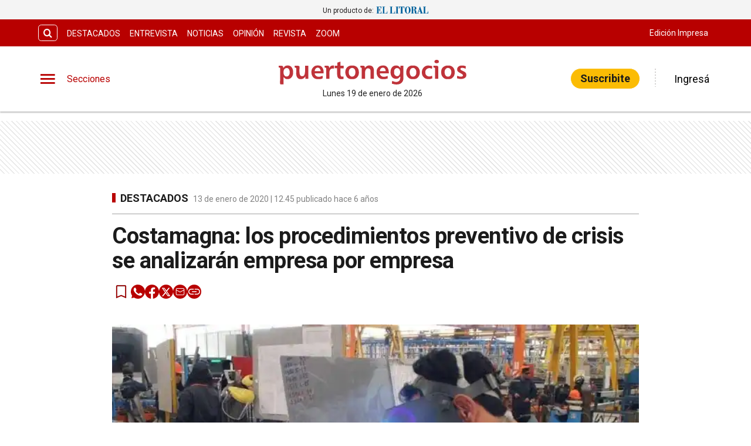

--- FILE ---
content_type: text/html; charset=utf-8
request_url: https://www.google.com/recaptcha/api2/aframe
body_size: 249
content:
<!DOCTYPE HTML><html><head><meta http-equiv="content-type" content="text/html; charset=UTF-8"></head><body><script nonce="fvQ9BYAW5nJbvqas_FMAgA">/** Anti-fraud and anti-abuse applications only. See google.com/recaptcha */ try{var clients={'sodar':'https://pagead2.googlesyndication.com/pagead/sodar?'};window.addEventListener("message",function(a){try{if(a.source===window.parent){var b=JSON.parse(a.data);var c=clients[b['id']];if(c){var d=document.createElement('img');d.src=c+b['params']+'&rc='+(localStorage.getItem("rc::a")?sessionStorage.getItem("rc::b"):"");window.document.body.appendChild(d);sessionStorage.setItem("rc::e",parseInt(sessionStorage.getItem("rc::e")||0)+1);localStorage.setItem("rc::h",'1768820391887');}}}catch(b){}});window.parent.postMessage("_grecaptcha_ready", "*");}catch(b){}</script></body></html>

--- FILE ---
content_type: application/javascript; charset=UTF-8
request_url: https://www.puertonegocios.com/_next/static/chunks/816-48a691716bab6525.js
body_size: 8343
content:
(self.webpackChunk_N_E=self.webpackChunk_N_E||[]).push([[816],{96905:function(e,t){"use strict";var o="https://puertonegocioscdn.eleco.com.ar/puertonegocios-static/images/";t.Z={logo:o+"logo-header.svg",logoDiario:o+"logo-header.svg",logoTv:o+"logo-header.svg",edicionImpresa:o+"edicion-impresa.png",deportesLogoHeader:o+"logo-header.svg",oglogo:o+"og-logo.png"}},13652:function(e,t,o){"use strict";o.d(t,{Us:function(){return j},_1:function(){return b}});var a=o(29815),n=o(35356),i=o(98665);i.mensual.length,i.mensual.map(function(e){return e.title});var r,s,c,l,d,u=[{id:1,title:"\xbfTiene alg\xfan costo crear una cuenta en ".concat(n.nombre,"?"),answer:"Ninguno. Crear una cuenta es totalmente gratis y te permite comentar los contenidos que a diario se publican en nuestro sitio."},{id:3,title:"\xbfC\xf3mo hago para ver una categor\xeda en particular?",answer:"Clickeando en el bot\xf3n de tres rayas horizontales, situado en la parte superior derecha de la pantalla, se desplegar\xe1 la barra de men\xfas. All\xed podr\xe1s ver todas las categor\xedas y secciones especiales del sitio."},{id:4,title:"\xbfC\xf3mo hago para comentar los contenidos?",answer:"Los comentarios son exclusivos para quienes est\xe1n registrados con un correo y una contrase\xf1a. Te dejamos el link para que puedas crear una cuenta <a href='/registro' target='_blank' rel='noreferrer noopener'>https://".concat(n.url,"/registro</a>")},],p=[{id:5,title:"\xbfQu\xe9 son las membres\xedas?",answer:"Ser un usuario de ".concat(n.nombre," tiene muchos beneficios. Todos los planes incluyen distintas funcionalidades que te permitir\xe1n una mejor experiencia al estar navegando por nuestro sitio web, las cuales incluyen menos publicidad, beneficios en comercios de ").concat(n.region," y la zona con Club ").concat(n.nombre,", acceso a sorteos mensuales, etc.")},{id:6,title:"\xbfCu\xe1les son las membres\xedas o los planes disponibles?",answer:"Se puede ver qu\xe9 incluye cada uno y sus respectivos precios en <a href='/planes' target='_blank' rel='noreferrer noopener'>https://".concat(n.url,"/planes</a>")},{id:7,title:"\xbfC\xf3mo me suscribo?",answer:"Para suscribirte, simplemente seleccion\xe1 el plan deseado clickeando en el bot\xf3n “Suscribirme” de la p\xe1gina con todos los planes. En caso de ya estar registrado en el sitio, autom\xe1ticamente se abrir\xe1 una pantalla donde deber\xe1s ingresar los datos para abonar la membres\xeda a trav\xe9s de Mercado Pago."},{id:8,title:"\xbfC\xf3mo me doy de baja?",answer:"Pod\xe9s hacerlo desde tu perfil clickeando en “Dar de baja” o comunic\xe1ndote al ".concat(n.telefono,", indicando tu Nombre, Apellido, DNI y correo electr\xf3nico con el cual te registraste.")},{id:9,title:"\xbfHay alguna penalidad si me doy de baja?",answer:"Ninguna. Pod\xe9s darte de baja cuando quieras, sin inconveniente alguno. Pero deb\xe9s tener en cuenta que no se realizan devoluciones de los pagos realizados con anterioridad."},{id:10,title:"\xbfC\xf3mo cambio mi plan por uno mejor?",answer:"Pod\xe9s ampliar tu plan en cualquier momento. Desde tu perfil, seleccion\xe1 “Ampliar el plan” y eleg\xed el plan que m\xe1s se adapta a tus necesidades."},{id:11,title:"\xbfLos pagos son mensuales?",answer:"Los de los planes mensuales, si. Todos los meses se te debitar\xe1 dicho\n              importe del medio de pago que hayas elegido. En el caso de los planes\n              anuales, el d\xe9bito autom\xe1tico se realiza de manera anual."},{id:12,title:"\xbfEs seguro el pago?",answer:"Si, absolutamente. El pago es procesado por Mercado Pago,\n              compa\xf1\xeda l\xedder en latinoam\xe9rica de cobro electr\xf3nico, con los m\xe1s\n              altos est\xe1ndares de seguridad."},],m=[{id:14,title:"\xbfQu\xe9 es Club ".concat(n.nombre,"?"),answer:"".concat(n.nombre_diario," en alianza con Plan A, lanza su club de beneficios para todos sus suscriptores.\n              Al contratar cualquiera de los cuatro planes disponibles, especialmente pensados para vos,\n              acced\xe9s a innumerables beneficios y descuentos en los mejores comercios de distintos rubros de la ciudad.\n              Adquir\xed hoy la tarjeta con m\xe1s beneficios de toda la ciudad y disfrut\xe1 de esta nueva experiencia. <a href='/club' target='_blank' className={'color-light-blue'} rel='noreferrer noopener'>club.").concat(n.url,"</a>")},{id:15,title:"\xbfC\xf3mo hago para obtener la credencial?",answer:"La tarjeta est\xe1 incluida en cualquiera de los planes que incluyen el Club (ver todos los planes activos ac\xe1: <a href='/planes' target='_blank' rel='noreferrer noopener'>https://".concat(n.url,"/planes</a>).")},{id:16,title:"Extravi\xe9 la tarjeta. \xbfC\xf3mo la repongo?",answer:"Con el avance de la tecnolog\xeda, no estamos entregando m\xe1s tarjetas f\xedsicas. En su reemplazo pod\xe9s acceder a la tarjeta digital, la cual tiene la misma validez."},{id:17,title:"\xbfD\xf3nde puedo ver mi credencial digital?",answer:"Pod\xe9s consultar tu credencial digital, la cual tiene la misma validez que la f\xedsica, en\n        <a href='/club/tarjeta-digital' target='_blank' rel='noreferrer noopener'>https://".concat(n.url,"/club/tarjeta-digital</a>")},{id:18,title:"Fui a un comercio, pero no me hicieron el descuento. \xbfQu\xe9 hago?",answer:"En caso de que por cualquier motivo no se te realice el descuento reflejado en el sitio club.eleco.com.ar, te pedimos que completes el formulario de la siguiente p\xe1gina web: <a href='/club/reportar-problema' target='_blank' rel='noreferrer noopener'>https://".concat(n.url,"/club/reportar-problema</a>")},],g={sitio:u,memberships:p,club:m,ads:[{id:19,title:"Ya tengo una cuenta en ".concat(n.nombre,". \xbfMe sirve para Publicly?"),answer:"Absolutamente. No es necesario crear una nueva cuenta. Tu cuenta de ".concat(n.nombre," sirve para la publicitar.")},{id:20,title:"Quiero pagar con otro medio de pago. \xbfC\xf3mo hago?",answer:"Para poder abonar con otro medio de pago es importante que crees una cuenta en ".concat(n.nombre," y no continues como “invitado”. De esta manera, adem\xe1s de hacer el seguimiento a la orden que se genere, podr\xe1s y podr\xe1n contactarte para modificar la forma de pago o realizar cualquier alteraci\xf3n a la orden, luego de que esta es generada")},{id:21,title:"Complet\xe9 todos los pasos, pagu\xe9, pero la orden sigue figurando “en revisi\xf3n”. \xbfQu\xe9 hago?",answer:"El estado de la orden puede variar de acuerdo al tipo de servicio o producto que se haya contratado. En caso de que sea urgente, te recomendamos que te contactes con nosotros ac\xe1 (link a p\xe1gina de contacto: <a href='/contacto' target='_blank' rel='noreferrer noopener'>https://".concat(n.url,"/contacto</a>)")},{id:22,title:"Quiero contratar algo, pero no figura en la plataforma de publicidad. \xbfC\xf3mo hago?",answer:"En caso de no encontrar el servicio o producto que quieras contratar, te recomendamos seguir los canales tradicionales, ya sea por tel\xe9fono, email o enviando tu consulta ac\xe1 (link a p\xe1gina de contacto: \n        <a href='/contacto' target='_blank' rel='noreferrer noopener'>https://".concat(n.url,"/contacto</a>)")},{id:23,title:"Al querer pagar con Mercado Pago, ocurri\xf3 un error y el pago no pudo ser procesado. \xbfQu\xe9 hago? ",answer:"Si sali\xf3 el error de que el pago no pudo ser procesado, te recomendamos volver a intentarlo. En caso de que el error persista, te pedimos por favor que nos contactes (link a p\xe1gina de contacto: <a href='/contacto' target='_blank' rel='noreferrer noopener'>https://".concat(n.url,"/contacto</a>)")},{id:24,title:"Quiero hacer el seguimiento al estado de mi orden de compra. \xbfQu\xe9 debo tener en cuenta para poder hacerlo?",answer:"Como usuario de la plataforma tendr\xe1s la posibilidad de ver el estado de la orden en todo momento. Para esto, deb\xe9s iniciar sesi\xf3n con tus credenciales (usuario y contrase\xf1a), ir a “Mi cuenta” y luego a “Mis anuncios”. All\xed ver\xe1s el estado de todo lo que hayas comprado. Igualmente, te enviaremos por correo cualquier alteraci\xf3n en los mismos."},]},f=function(){var e=arguments.length>0&&void 0!==arguments[0]?arguments[0]:[],t=arguments.length>1&&void 0!==arguments[1]?arguments[1]:[],o=arguments.length>2&&void 0!==arguments[2]?arguments[2]:[],n=arguments.length>3&&void 0!==arguments[3]?arguments[3]:[];g.sitio=(0,a.Z)(g.sitio).concat((0,a.Z)(e)),g.memberships=(0,a.Z)(g.memberships).concat((0,a.Z)(t)),g.club=(0,a.Z)(g.club).concat((0,a.Z)(o)),g.ads=(0,a.Z)(g.ads).concat((0,a.Z)(n))},x={sitio:!0,memberships:!0,club:!1,ads:!1},h=[],b=function(e){if(e)return(0,a.Z)(e.sitio).concat((0,a.Z)(e.memberships),(0,a.Z)(e.club),(0,a.Z)(e.ads))}(function(e){var t=arguments.length>1&&void 0!==arguments[1]?arguments[1]:[],o=arguments.length>2?arguments[2]:void 0,a=arguments.length>3?arguments[3]:void 0,n=arguments.length>4?arguments[4]:void 0,i=arguments.length>5?arguments[5]:void 0;return f(o,a,n,i),{sitio:(null==e?void 0:e.sitio)?g.sitio.filter(function(e){return!t.includes(e.id)}):[],memberships:(null==e?void 0:e.memberships)?g.memberships.filter(function(e){return!t.includes(e.id)}):[],club:(null==e?void 0:e.club)?g.club.filter(function(e){return!t.includes(e.id)}):[],ads:(null==e?void 0:e.ads)?g.ads.filter(function(e){return!t.includes(e.id)}):[]}}(x,h,[],[{id:201,title:"\xbfQu\xe9 es la edici\xf3n impresa en PDF de Puerto Negocios?",answer:"Es la misma edici\xf3n que el papel, pero en un formato digital para poder acceder desde tu computadora, tablet o celular. Pod\xe9s acceder a <a href='/edicion-impresa' target='_blank' rel='noreferrer noopener'>puertonegocios.com/edicion-impresa</a>"},],[],[]));(s=[]).length>0&&b.filter(function(e){return!h.includes(e.id)&&s.includes(e.id)});var v,y,j="Preguntas Frecuentes";y=0,x.sitio&&y++,x.memberships&&y++,x.club&&y++,x.ads&&y++},80816:function(e,t,o){"use strict";o.d(t,{Z:function(){return f}});var a=o(85893),n=o(33035),i=o.n(n),r=o(96905),s=o(35356),c=o(34910),l=o(9008),d=o.n(l),u=o(67294),p=o(29815),m=o(13652),g=o(14364);function f(e){var t,o,n,l,f,x,h,b,v,y,j,w,_,k,P,A,q,C,E,I,L,z,S,N,O,T,R,F,Z,D,M,Q,U,G,B,H,$,W,J,V,X,Y,K,ee=e.note,et=void 0===ee?null:ee,eo=e.titlePage,ea=e.customMeta,en=e.club,ei=void 0!==en&&en,er=e.description,es=e.keywords,ec=e.titleDescription,el=e.linkFeed,ed=e.author,eu=e.category,ep=e.entity,em=r.Z.oglogo,eg=ea||c.main,ef=(null==s?void 0:s.social)||null,ex=eo?"".concat(eo+" – "+eg.title):"".concat(eg.title+" | "+((void 0===ec?null:ec)||eg.secondaryTitle||eg.description)),eh=(Z=(n={note:et,club:ei,entity:void 0===ep?null:ep,author:void 0===ed?null:ed,category:void 0===eu?null:eu}).note,D=n.club,M=n.entity,Q=n.author,U=n.category,G=n.classified,B=n.classifiedList,H=D?c.club:c.main,$="https://"+s.mediaUrl+"/puertonegocios-static",W="https://www.puertonegocios.com"+(D?"/club":""),J=Z&&Z.content_premium,V=r.Z.logo||$+"/images/logo.png",X=r.Z.oglogo||$+"/images/og-logo.png",Y=function(){if(!U||!U.notes)return null;if(Array.isArray(U.notes)){var e,t,o;return U.notes.map(function(a,n){var i,r;return{"@type":"ListItem",position:n+1,item:{"@type":"NewsArticle",headline:a.title,url:a.link_note?"".concat(W).concat(a.link_note):null,datePublished:null!==(e=a.date_publish)&&void 0!==e?e:a.updated_at,image:[a.featured_image?{"@type":"ImageObject",url:a.featured_image,caption:a.epigrafe||""}:{},],author:a.author?{"@type":"Person",name:null!==(t=a.author.display_name)&&void 0!==t?t:H.author,jobTitle:null!==(o=a.author.description)&&void 0!==o?o:"",url:a.author.slug?"".concat(W).concat((null==s?void 0:null===(i=s.translations)||void 0===i?void 0:null===(r=i.author)||void 0===r?void 0:r.slug)||"/autor","/").concat(a.author.slug):W}:{"@type":"Organization",name:H.author,url:W},publisher:{"@type":"NewsMediaOrganization","@id":W,name:s.nombre_completo,logo:{"@type":"ImageObject",url:V}},description:a.copete||a.excerpt,articleBody:a.content?(0,g.dm)(a.content):a.excerpt}}})}return null},Z?[{"@context":"https://schema.org","@type":"BreadcrumbList",itemListElement:[{"@type":"ListItem",position:1,name:s.nombre,item:W},{"@type":"ListItem",position:2,name:null===(l=Z.category)||void 0===l?void 0:l.name,item:s.url_categories?"".concat(W).concat(s.url_categories,"/").concat(null===(f=Z.category)||void 0===f?void 0:f.slug):"".concat(W,"/").concat(null===(x=Z.category)||void 0===x?void 0:x.slug)},{"@type":"ListItem",position:3,name:Z.title||Z.link_note?"".concat(W).concat(Z.link_note):null,item:Z.link_note?"".concat(W).concat(Z.link_note):null},]},{"@context":"https://schema.org","@type":"NewsArticle",url:Z.link_note?"".concat(W).concat(Z.link_note):null,name:Z.title,alternateName:Z.title,headline:Z.title,alternativeHeadline:Z.copete,image:[Z.featured_image?{"@type":"ImageObject",url:Z.featured_image,caption:Z.epigrafe?Z.epigrafe:""}:{},],articleSection:Z.category?Z.category.name:null,dateCreated:Z.created_at,datePublished:null!==(T=Z.date_publish)&&void 0!==T?T:Z.created_at,dateModified:Z.updated_at,keywords:Z.keywords,InLanguage:(null==s?void 0:null===(h=s.translations)||void 0===h?void 0:null===(b=h.json_ld)||void 0===b?void 0:b.language_sym)||"es-AR",author:Z.author?{"@type":"Person",name:null!==(R=Z.author.display_name)&&void 0!==R?R:H.author,jobTitle:null!==(F=Z.author.description)&&void 0!==F?F:"",url:Z.author.slug?"".concat(W).concat((null==s?void 0:null===(v=s.translations)||void 0===v?void 0:null===(y=v.author)||void 0===y?void 0:y.slug)||"/autor","/")+Z.author.slug:W}:{"@type":"Organization",name:H.author,url:W},publisher:{"@type":"NewsMediaOrganization","@id":W,name:s.nombre_completo,logo:{"@type":"ImageObject",url:V}},description:Z.copete?Z.copete:Z.excerpt,articleBody:Z.content?(0,g.dm)(Z.content):Z.excerpt,isAccessibleForFree:J?"False":"True",hasPart:J?{"@type":"WebPageElement",isAccessibleForFree:"False",cssSelector:".paywall"}:null},"video"==Z.format&&Z.video_note&&{"@context":"https://schema.org","@type":"VideoObject",name:Z.title,description:Z.copete?Z.copete:Z.excerpt,uploadDate:Z.updated_at,contentUrl:Z.video_note,embedUrl:Z.video_note,thumbnailUrl:Z.featured_image},]:B?[{"@context":"https://schema.org","@type":"ItemList",itemListElement:B.map(function(e){return{"@type":"Product",name:e.name,image:e.image,description:e.description,url:"https://".concat(s.url,"/clasificados/").concat(e.slug),category:e.category,offers:{"@type":"Offer",availability:"https://schema.org/InStock",price:e.price,priceCurrency:e.currency}}})},]:G?[{"@context":"https://schema.org","@type":"Product",description:G.description,name:G.name,image:G.image,category:G.category,url:"https://".concat(s.url,"/clasificados/").concat(G.slug),offers:{"@type":"Offer",availability:"https://schema.org/InStock",price:G.price,priceCurrency:G.currency}},]:M?[{"@context":"https://schema.org","@type":"ProfilePage",mainEntity:{"@id":M.type+"/"+M.title,"@type":"funcionario"===M.type?"Person":"Organization",name:M.title,alternateName:M.title,description:M.body?(0,g.dm)(M.body):null,image:M.img,jobTitle:M.cargos,sameAs:[M.redes.twitter?"https://twitter.com/".concat(M.redes.twitter):null,M.redes.facebook,M.redes.instagram,M.redes.linkedin,M.redes.sitio_web,]}},]:Q?[{"@context":"https://schema.org","@type":"ProfilePage",mainEntity:{"@type":"Person",name:Q.display_name,identifier:Q.slug,agentInteractionStatistic:{"@type":"InteractionCounter",interactionType:"https://schema.org/WriteAction",userInteractionCount:Q.notes_count},description:Q.description,image:Q.avatar,sameAs:["https://".concat(s.url).concat((null==s?void 0:null===(j=s.translations)||void 0===j?void 0:null===(w=j.author)||void 0===w?void 0:w.slug)||"/autor","/").concat(Q.slug),"https://".concat(s.url).concat((null==s?void 0:null===(_=s.translations)||void 0===_?void 0:null===(k=_.author)||void 0===k?void 0:k.slug_feed)||"/feed-autor","/").concat(Q.slug),]},hasPart:Q.notes?function(e){if(Array.isArray(e.notes)){var t;return e.notes.map(function(o){return{"@type":"Article",headline:o.title,url:W+o.link_note,datePublished:null!==(t=o.date_publish)&&void 0!==t?t:o.updated_at,image:[o.featured_image?{"@type":"ImageObject",url:o.featured_image,caption:o.epigrafe||""}:{},],author:{"@id":e.slug,name:e.display_name}}})}return null}(Q):null},]:U?[{"@context":"https://schema.org","@type":"ItemList",itemListElement:U.notes?Y:[],numberOfItems:(null===(P=U.notes)||void 0===P?void 0:P.length)||0},{"@context":"https://schema.org","@type":"BreadcrumbList",itemListElement:[{"@type":"ListItem",position:1,name:s.nombre,item:W},{"@type":"ListItem",position:2,name:U.name,item:s.url_categories?"".concat(W).concat(s.url_categories,"/").concat(U.slug):"".concat(W,"/").concat(U.slug)},]},{"@context":"http://schema.org","@type":"CollectionPage",name:s.nombre_completo,url:s.url,description:H.description,image:X,mainEntity:{"@type":"ItemList",itemListElement:(0,p.Z)(U.notes.map(function(e,t){return{"@type":"ListItem",position:t+1,url:"".concat(s.url,"/").concat(e.slug),name:e.title_home}}))}},]:[{"@context":"https://schema.org","@type":"NewsMediaOrganization","@id":W,name:s.nombre_diario,url:W,logo:V,image:X,description:H.description,sameAs:[(K=s.social||{}).facebook&&"https://www.facebook.com/".concat(K.facebook),K.twitter&&"https://twitter.com/".concat(K.twitter),K.instagram&&"https://www.instagram.com/".concat(K.instagram),K.youtube&&"https://www.youtube.com/".concat(K.youtube),K.linkedin&&"https://www.linkedin.com/".concat(K.linkedin),K.whatsapp&&"https://wa.me/".concat(K.whatsapp.replace(/\D/g,"")),K.tiktok&&"https://www.tiktok.com/@".concat(K.tiktok),].filter(Boolean),address:{"@type":"PostalAddress",streetAddress:s.direccion,addressLocality:s.ciudad,addressRegion:s.provincia,postalCode:s.cp,addressCountry:(null==s?void 0:s.pais)?s.pais:"AR"},contactPoint:{"@type":"ContactPoint",telephone:s.telefono,contactType:"customer support",availableLanguage:(null==s?void 0:null===(A=s.translations)||void 0===A?void 0:null===(q=A.json_ld)||void 0===q?void 0:q.language)||"Spanish"},foundingDate:H.foundingDate,founders:[{"@type":"Person",name:H.founder},]},{"@context":"https://schema.org","@type":"WebSite","@id":"WebSite",name:s.nombre_completo,url:W,inLanguage:(null==s?void 0:null===(C=s.translations)||void 0===C?void 0:null===(E=C.json_ld)||void 0===E?void 0:E.language)||"Spanish",potentialAction:{"@type":"SearchAction",target:{"@type":"EntryPoint",urlTemplate:"".concat(W,"/buscar?search={search_term_string}")},"query-input":"required name=search_term_string"}},{"@context":"https://schema.org","@type":"LocalBusiness","@id":"LocalBusiness",name:s.nombre_completo,image:X,openingHours:s.horario_structured,address:{"@type":"PostalAddress",streetAddress:s.direccion,addressLocality:s.region,addressRegion:s.provincia,postalCode:s.cp,addressCountry:(null==s?void 0:null===(I=s.translations)||void 0===I?void 0:null===(L=I.json_ld)||void 0===L?void 0:L.locale_bussiness_address)||"AR"},telephone:s.telefono,currenciesAccepted:(null==s?void 0:null===(z=s.translations)||void 0===z?void 0:null===(S=z.json_ld)||void 0===S?void 0:S.currency_money)||"ARS",priceRange:"$$$"},{"@context":"https://schema.org","@type":"FAQPage","@id":"FAQPage",name:s.nombre_completo,inLanguage:(null==s?void 0:null===(N=s.translations)||void 0===N?void 0:null===(O=N.json_ld)||void 0===O?void 0:O.language_locale)||"es",mainEntity:m._1.slice(0,2).map(function(e){return{"@type":"Question",name:e.title,acceptedAnswer:{"@type":"Answer",text:e.answer}}})},]);return(0,a.jsxs)(d(),{children:[ei?(0,a.jsxs)(u.Fragment,{children:[(0,a.jsx)("link",{rel:"apple-touch-icon",sizes:"57x57",href:"/favicon-club/apple-icon-57x57.png"}),(0,a.jsx)("link",{rel:"apple-touch-icon",sizes:"60x60",href:"/favicon-club/apple-icon-60x60.png"}),(0,a.jsx)("link",{rel:"apple-touch-icon",sizes:"72x72",href:"/favicon-club/apple-icon-72x72.png"}),(0,a.jsx)("link",{rel:"apple-touch-icon",sizes:"76x76",href:"/favicon-club/apple-icon-76x76.png"}),(0,a.jsx)("link",{rel:"apple-touch-icon",sizes:"114x114",href:"/favicon-club/apple-icon-114x114.png"}),(0,a.jsx)("link",{rel:"apple-touch-icon",sizes:"120x120",href:"/favicon-club/apple-icon-120x120.png"}),(0,a.jsx)("link",{rel:"apple-touch-icon",sizes:"144x144",href:"/favicon-club/apple-icon-144x144.png"}),(0,a.jsx)("link",{rel:"apple-touch-icon",sizes:"152x152",href:"/favicon-club/apple-icon-152x152.png"}),(0,a.jsx)("link",{rel:"apple-touch-icon",sizes:"180x180",href:"/favicon-club/apple-icon-180x180.png"}),(0,a.jsx)("link",{rel:"icon",type:"image/png",sizes:"192x192",href:"/favicon-club/android-icon-192x192.png"}),(0,a.jsx)("link",{rel:"icon",type:"image/png",sizes:"32x32",href:"/favicon-club/favicon-32x32.png"}),(0,a.jsx)("link",{rel:"icon",type:"image/png",sizes:"96x96",href:"/favicon-club/favicon-96x96.png"}),(0,a.jsx)("link",{rel:"icon",type:"image/png",sizes:"16x16",href:"/favicon-16x16.png"}),(0,a.jsx)("link",{rel:"manifest",href:"/manifest-club.json"}),(0,a.jsx)("meta",{name:"msapplication-TileColor",content:"#ffffff"}),(0,a.jsx)("meta",{name:"msapplication-TileImage",content:"/ms-icon-144x144.png"})]}):(0,a.jsxs)(u.Fragment,{children:[(0,a.jsx)("link",{rel:"apple-touch-icon",href:"/favicon/apple-touch-icon.png"}),(0,a.jsx)("link",{rel:"icon",type:"image/png",sizes:"32x32",href:"/favicon/favicon-32x32.png"}),(0,a.jsx)("link",{rel:"icon",type:"image/png",sizes:"16x16",href:"/favicon/favicon-16x16.png"}),(0,a.jsx)("link",{rel:"manifest",href:"/manifest.json"}),(0,a.jsx)("link",{rel:"mask-icon",href:"/favicon/safari-pinned-tab.svg",color:"#5bbad5"}),(0,a.jsx)("meta",{name:"msapplication-TileColor",content:"#ffffff"})]}),(0,a.jsx)("title",{children:ex}),(0,a.jsx)("meta",{name:"theme-color",content:i().primary}),(0,a.jsx)("meta",{httpEquiv:"Content-Type",content:"text/html; charset=utf-8"}),(0,a.jsx)("meta",{name:"viewport",content:"width=device-width, initial-scale=1.0"}),(0,a.jsx)("meta",{name:"keywords",content:es||eg.keywords}),(0,a.jsx)("meta",{name:"author",content:eg.author}),(0,a.jsx)("meta",{name:"copyright",content:eg.copyright}),el&&(0,a.jsx)("link",{rel:"alternate",type:"application/atom+xml",title:eo?"".concat(eo):"".concat(c.main.title),href:"".concat(el)}),eg.fb_appid&&(0,a.jsx)("meta",{property:"fb:app_id",content:eg.fb_appid}),eg.google_adsense&&(0,a.jsx)("meta",{name:"google-adsense-account",content:eg.google_adsense}),(0,a.jsxs)(u.Fragment,{children:[(0,a.jsx)("meta",{name:"googlebot",content:"index,follow"}),(0,a.jsx)("meta",{name:"LANGUAGE",content:null!==(o=null==s?void 0:s.lang)&&void 0!==o?o:"es"}),(0,a.jsx)("meta",{name:"DISTRIBUTION",content:"Global"}),(0,a.jsx)("meta",{name:"classification",content:eg.classification}),(0,a.jsx)("meta",{name:"GENERATOR",content:eg.GENERATOR}),et?(0,a.jsx)("meta",{name:"robots",content:eg.robots}):(0,a.jsx)("meta",{name:"robots",content:"all"})]}),(0,a.jsx)("meta",{name:"description",content:er||eg.description}),(0,a.jsx)("meta",{property:"og:description",content:er||eg.description}),(0,a.jsx)("meta",{name:"twitter:description",content:er||eg.description}),(null==ef?void 0:ef.facebook)&&(0,a.jsxs)(u.Fragment,{children:[s.social.facebookpage?(0,a.jsx)("meta",{property:"fb:pages",content:ef.facebookpage}):(0,a.jsx)("meta",{property:"fb:pages",content:ef.facebook}),ef.facebookverification&&(0,a.jsx)("meta",{name:"facebook-domain-verification",content:ef.facebookverification}),(0,a.jsx)("meta",{property:"og:region",content:s.region}),(0,a.jsx)("meta",{property:"og:country_name",content:"Argentina"}),(0,a.jsx)("meta",{property:"og:locale",content:"es"}),(0,a.jsx)("meta",{property:"og:site_name",content:eg.title+" | "+eg.description}),et?(0,a.jsx)("meta",{property:"og:type",content:"article"}):(0,a.jsx)("meta",{property:"og:type",content:"website"}),et&&et.title?(0,a.jsx)("meta",{property:"og:title",content:et.title}):eo?(0,a.jsx)("meta",{property:"og:title",content:"".concat(eo," – ").concat(eg.title," | ").concat(eg.description)}):(0,a.jsx)("meta",{property:"og:title",content:"".concat(eg.title," | ").concat(eg.description)}),et&&et.link_note?(0,a.jsx)("meta",{property:"og:url",content:"https://www.puertonegocios.com"+et.link_note}):(0,a.jsx)("meta",{property:"og:url",content:"https://www.puertonegocios.com"}),et&&et.featured_image?(0,a.jsx)("meta",{property:"og:image",content:et.featured_image}):(0,a.jsx)("meta",{property:"og:image",content:em}),et&&(null==s?void 0:null===(t=s.mowPlayer)||void 0===t?void 0:t.hashScript)?(0,a.jsx)("script",{async:!0,src:"https://ejs.mowplayer.com/js/player/".concat(s.mowPlayer.hashScript,".js")}):null,et&&et.epigrafe?(0,a.jsx)("meta",{property:"og:image:alt",content:et.epigrafe}):(0,a.jsx)("meta",{property:"og:image:alt",content:eg.description})]}),(null==ef?void 0:ef.twitter)&&(0,a.jsxs)(u.Fragment,{children:[(0,a.jsx)("meta",{name:"twitter:card",content:"summary"}),(0,a.jsx)("meta",{name:"twitter:site",content:"@"+ef.twitter}),(0,a.jsx)("meta",{name:"twitter:creator",content:"@"+ef.twitter}),et&&et.link_note?(0,a.jsx)("meta",{name:"twitter:url",content:"https://www.puertonegocios.com"+et.link_note}):(0,a.jsx)("meta",{name:"twitter:url",content:"https://www.puertonegocios.com"}),et&&et.title?(0,a.jsx)("meta",{name:"twitter:title",content:et.title}):eo?(0,a.jsx)("meta",{name:"twitter:title",content:"".concat(eo," – ").concat(eg.title," | ").concat(eg.description)}):(0,a.jsx)("meta",{name:"twitter:title",content:"".concat(eg.title," | ").concat(eg.description)}),et&&et.copete?(0,a.jsx)("meta",{name:"twitter:description",content:et.copete}):(0,a.jsx)("meta",{name:"twitter:description",content:eg.description}),et&&et.featured_image?(0,a.jsx)("meta",{name:"twitter:image",content:et.featured_image}):(0,a.jsx)("meta",{name:"twitter:image",content:em})]}),eh&&eh.length>0&&eh.map(function(e,t){if(e)return(0,a.jsx)("script",{type:"application/ld+json",dangerouslySetInnerHTML:{__html:JSON.stringify(e)}},"ld-json-".concat(t))})]})}},14364:function(e,t,o){"use strict";o.d(t,{Pz:function(){return a},dm:function(){return n}});var a=function(e){return e?Object.keys(e).map(function(t){var o=e[t];if(void 0===o)return"";if(null===o)return encodeURIComponent(t);if(Array.isArray(o)){var a=[];return o.slice().forEach(function(e){void 0!==e&&a.push(formatter(t,e,a.length))}),a.join("&")}return encodeURIComponent(t)+"="+encodeURIComponent(o)}).filter(function(e){return e.length>0}).join("&"):""},n=function(e){var t=e;return(t=(t=(t=(t=(t=(t=(t=(t=(t=(t=(t=(t=(t=(t=t.replace(/\n/gi,"")).replace(/<style([\s\S]*?)<\/style>/gi,"")).replace(/<script([\s\S]*?)<\/script>/gi,"")).replace(/<a.*?href="(.*?)[\?\"].*?>(.*?)<\/a.*?>/gi," $2 $1 ")).replace(/<\/div>/gi,"")).replace(/<\/li>/gi,"")).replace(/<li.*?>/gi,"  *  ")).replace(/<\/ul>/gi,"")).replace(/<\/p>/gi," ")).replace(/<br\s*[\/]?>/gi," ")).replace(/<[^>]+>/gi,"")).replace(/^\s*/gim,"")).replace(/ ,/gi,",")).replace(/ +/gi," ")).replace(/\n+/gi," ")}},33035:function(e){e.exports={breakpointSM:"576px",breakpointMD:"768px",breakpointLG:"1024px",breakpointXL:"1200px",primary:"#b80000",urlGoogleFont:'"https://fonts.googleapis.com/css2?family=Roboto:ital,wght@0,100;0,300;0,400;0,500;0,700;1,100;1,300;1,400;1,500;1,700&display=swap"'}},34910:function(e){"use strict";e.exports=JSON.parse('{"main":{"title":"Puerto Negocios","secondaryTitle":"Encontr\xe1 todo sobre temas empresariales, pol\xedticos y econom\xeda regional","description":"Puerto Negocios es un producto comunicacional con temas empresariales, pol\xedticos y de econom\xeda regional. Sus contenidos est\xe1n dedicados a la econom\xeda, a empresas de la regi\xf3n, inversiones, life style, perfiles de empresarios, novedades, tendencias y eventos con columnistas especializados en diversos temas como: empresa familiar, inmuebles, ventas, rrhh, consumo, medios, arquitectura y decoraci\xf3n, tecnolog\xeda.","keywords":"empresariales, pol\xedticos, econom\xeda, covid-19, inversiones, life style, empresas, inmuebles, ventas, rrhh, consumo, medios, arquitectura, decoraci\xf3n, tecnolog\xeda","author":"PUERTONEGOCIOS","copyright":"PUERTONEGOCIOS","AUTHOR":"puertonegocios.com","classification":"pol\xedticos, econom\xeda, inversiones, life style, empresas, inmuebles, ventas","GENERATOR":"puertonegocios.com | Puerto Negocios","robots":"max-snippet:-1, max-image-preview:large"}}')},98665:function(e){"use strict";e.exports=JSON.parse('{"heroText":"Suscribite","description":"Puerto Negocios se edita en la ciudad de Santa Fe, con secciones dedicadas a econom\xeda regional, empresas, inversiones y bolsa, lifestyle, fichajes de compa\xf1\xedas, novedades, tendencias y eventos. De edici\xf3n mensual, llega a lectores clave – empresarios, dirigentes pol\xedticos, funcionarios, industriales,comerciantes, formadores de opini\xf3n y puntos de encuentro – de Santa Fe y la regi\xf3n.","anualText":"Mejores Precios","mensual":[],"anual":[]}')}}]);

--- FILE ---
content_type: application/javascript; charset=UTF-8
request_url: https://www.puertonegocios.com/_next/static/chunks/6363.cf0ef7f6446131ec.js
body_size: 22595
content:
(self.webpackChunk_N_E=self.webpackChunk_N_E||[]).push([[6363,9565],{2629:function(e,t,n){"use strict";n.d(t,{Z:function(){return m}});var o=n(85893),l=n(81720),i=n.n(l),a=n(25675),c=n.n(a),s=n(36594),r=n(96905),d=n(73503);function m(e){var t=e.title,n=e.src,l=e.primary,a=e.number,m=e.hero,u=e.primaryRelated,h=e.format,v=e.applyFilter,p=e.width,N=e.height,x=e.priority,_=e.className,f=e.isPremium,U=e.showPremiumtext,g=e.size,V=e.focalPoint;return(0,o.jsxs)("figure",{className:"".concat(i().figure," ").concat(l?"cover-img-note-primary":u?"cover-img-notes-primary":m?"cover-img-hero":i().coverImgNote," ").concat(_||""),children:[n?(0,o.jsx)(s.Z,{className:"".concat(v?"applyFilter":""),src:n,focalPoint:V,alt:"".concat(t),width:p,height:N,priority:x}):(0,o.jsx)(c(),{src:r.Z.logo,alt:"".concat(t),className:"\n              ".concat(v?"applyFilter":"","\n              ").concat(n?"":i().imageDefault),quality:"75",layout:"fill",objectFit:"contain"}),h&&"video"==h?(0,o.jsx)("i",{className:"".concat(i().hoverImg," hoverImg"),children:(0,o.jsx)("svg",{width:"82",height:"82",viewBox:"0 0 82 82",fill:"none",xmlns:"http://www.w3.org/2000/svg",children:(0,o.jsx)("path",{fillRule:"evenodd",clipRule:"evenodd",d:"M41 82C63.6437 82 82 63.6437 82 41C82 18.3563 63.6437 0 41 0C18.3563 0 0 18.3563 0 41C0 63.6437 18.3563 82 41 82ZM57.5 44.0981C59.5 42.9434 59.5 40.0566 57.5 38.9019L35.75 26.3445C33.75 25.1899 31.25 26.6332 31.25 28.9426V54.0574C31.25 56.3668 33.75 57.8101 35.75 56.6555L57.5 44.0981Z",fill:"white"})})}):"audio"==h?(0,o.jsx)("i",{className:"".concat(i().hoverImg," hoverImg"),children:(0,o.jsx)("svg",{width:"82",height:"82",viewBox:"0 0 82 82",fill:"none",xmlns:"http://www.w3.org/2000/svg",children:(0,o.jsx)("path",{fillRule:"evenodd",clipRule:"evenodd",d:"M41 82C63.6437 82 82 63.6437 82 41C82 18.3563 63.6437 0 41 0C18.3563 0 0 18.3563 0 41C0 63.6437 18.3563 82 41 82ZM30.5833 47.25H22.25V34.75H30.5833L41 24.3334V57.6667L30.5833 47.25ZM45.1667 32.6042C48.25 34.1459 50.375 37.3125 50.375 41C50.375 44.6875 48.25 47.8542 45.1667 49.375V32.6042ZM45.1667 27.0209V22.7292C53.5208 24.625 59.75 32.0834 59.75 41C59.75 49.9167 53.5208 57.375 45.1667 59.2709V54.9792C51.1875 53.1875 55.5833 47.6042 55.5833 41C55.5833 34.3959 51.1875 28.8125 45.1667 27.0209Z",fill:"white"})})}):"gallery"==h?(0,o.jsx)("i",{className:"".concat(i().hoverImg," hoverImg"),children:(0,o.jsxs)("svg",{width:"82",height:"82",viewBox:"0 0 82 82",fill:"none",xmlns:"http://www.w3.org/2000/svg",children:[(0,o.jsx)("path",{d:"M35 49H55L48 39L43 44.5L40 41.5L35 49Z",fill:"white"}),(0,o.jsx)("path",{fillRule:"evenodd",clipRule:"evenodd",d:"M82 41C82 63.6437 63.6437 82 41 82C18.3563 82 0 63.6437 0 41C0 18.3563 18.3563 0 41 0C63.6437 0 82 18.3563 82 41ZM25.4545 28.9091H22V56.5455C22 58.4454 23.5546 60 25.4545 60H53.0909V56.5455H25.4545V28.9091ZM56.5455 22H32.3636C30.4636 22 28.9091 23.5546 28.9091 25.4545V49.6364C28.9091 51.5364 30.4636 53.0909 32.3636 53.0909H56.5455C58.4454 53.0909 60 51.5364 60 49.6364V25.4545C60 23.5546 58.4454 22 56.5455 22Z",fill:"white"})]})}):null,a&&(0,o.jsx)("figcaption",{className:"d-flex jc-center alg-items-cntr width full-width height-100",children:(0,o.jsx)("span",{children:a})}),f&&(0,o.jsx)("div",{className:i().premiumLabel,children:(0,o.jsx)(d.Z,{showText:U,size:g})})]})}},36594:function(e,t,n){"use strict";n.d(t,{Z:function(){return f}});var o=n(26042),l=n(69396),i=n(85893),a=n(35356),c=n(61608),s=n.n(c),r=n(25675),d=n.n(r),m=n(42474),u=n.n(m),h=n(21876).Buffer,v="YTljOGQ3ZTRiNWY2ZzdoOGk5ajBrMWwzbTNuNG81cDY=",p="https://cdnartic.ar",N=function(e){var t=e.src,n=e.width,o=e.quality;if(t){var l=t.indexOf(a.mediaUrl);return"".concat(t.slice(0,l+a.mediaUrl.length),"/cdn-cgi/image/format=auto,width=").concat(n,",quality=").concat(o).concat(t.slice(l+a.mediaUrl.length))}},x=function(e,t){var n=u().createHmac("sha1",h.from(e,"utf-8"));return n.update(h.from(t,"utf-8")),n.digest("base64").replace(/\+/g,"-").replace(/\//g,"_").replace(/=/g,"")},_=function(e){var t,n,o,l,i,a,c=e.src,s=e.width,r=(e.quality,e.focalPoint),d=e.isHero;if(!c)return"";var m=d?null==r?void 0:r.normal:null==r?void 0:r.vertical;if(!m||null==m.x||null==m.y||null==m.width||null==m.height)return t=parseInt(s,10),isNaN(t)&&(t=0),n=c.split("/").pop(),(o=c.split("/")).pop(),l="".concat(o.join("/"),"/").concat(encodeURIComponent(n)),a=x(v,i="".concat(t||0,"x0/filters:no_upscale():format(webp):quality(40)/").concat(l)),"".concat(p,"/").concat(a,"=/").concat(i);var u=Math.abs(parseInt(m.x,10)),h=Math.abs(parseInt(m.y,10)),N=u+Math.abs(parseInt(m.width,10)),_=h+Math.abs(parseInt(m.height,10)),f="".concat(u,"x").concat(h,":").concat(N,"x").concat(_),U=c.split("/").pop(),g=c.split("/");g.pop();var V="".concat(g.join("/"),"/").concat(encodeURIComponent(U)),j="".concat(f,"/filters:no_upscale():format(webp):quality(40)/").concat(V),R=x(v,j);return"".concat(p,"/").concat(R,"=/").concat(j)},f=function(e){var t=e.src,n=e.focalPoint,c=void 0===n?null:n,r=e.alt,m=e.className,u=e.width,h=e.height,x=e.sizes,f=e.quality,U=e.objectFit,g=e.priority,V=void 0!==g&&g,j=e.layout,R=e.isHero,Z=void 0!==R&&R;if(!t)return null;var F,w=t.includes(a.mediaUrl)&&"string"==typeof t&&null!=t.match(/\w+\.(jpg|jpeg|png|avif|webp)(\?(.*))?$/gim),b=p&&v?_:N;return u&&h?(0,i.jsx)(s(),{src:t,loader:function(e){return w?b((0,l.Z)((0,o.Z)({},e),{focalPoint:c,isHero:Z})):null},unoptimized:!w,alt:r,className:m,quality:f||"60",width:u,height:h,layout:j||"responsive",priority:V,sizes:x||"(max-width: 768px) 100vw,(max-width: 991px) 70vw,50vw"}):(0,i.jsx)(d(),{src:t,loader:function(e){return w?b((0,o.Z)((0,l.Z)((0,o.Z)({},e),{focalPoint:c,isHero:Z}),u&&{width:u})):null},unoptimized:!w,alt:r,className:m,quality:f||"60",layout:"fill",objectFit:void 0===U?"cover":U,priority:V,sizes:x||"(max-width: 768px) 100vw,(max-width: 991px) 70vw,50vw"})}},63628:function(e,t,n){"use strict";n.d(t,{Z:function(){return s}});var o=n(85893);n(67294);var l=n(27874),i=n.n(l),a=n(42762),c=n(35356);function s(e){var t,n,l,s,r,d,m=e.handlerClickAccept,u=e.handlerClickClose;return(0,o.jsxs)("div",{className:i().content,children:[(0,o.jsx)(a.Z,{value:!0,handlerClose:u}),(0,o.jsxs)("div",{className:i().popup,children:[(0,o.jsx)("button",{"aria-label":"close",className:i().cross,onClick:u,children:(0,o.jsxs)("svg",{width:"24",height:"24",viewBox:"0 0 40 40",fill:"none",xmlns:"http://www.w3.org/2000/svg",children:[(0,o.jsx)("path",{d:"M19.9997 3.33334C10.8163 3.33334 3.33301 10.8167 3.33301 20C3.33301 29.1833 10.8163 36.6667 19.9997 36.6667C29.183 36.6667 36.6663 29.1833 36.6663 20C36.6663 10.8167 29.183 3.33334 19.9997 3.33334ZM19.9997 33.3333C12.6497 33.3333 6.66634 27.35 6.66634 20C6.66634 12.65 12.6497 6.66668 19.9997 6.66668C27.3497 6.66668 33.333 12.65 33.333 20C33.333 27.35 27.3497 33.3333 19.9997 33.3333Z",fill:"#152633"}),(0,o.jsx)("rect",{x:"12.9287",y:"24.714",width:"16.6667",height:"3.33333",rx:"1.66667",transform:"rotate(-45 12.9287 24.714)",fill:"#152633"}),(0,o.jsx)("rect",{x:"15.2861",y:"12.9289",width:"16.6667",height:"3.33333",rx:"1.66667",transform:"rotate(45 15.2861 12.9289)",fill:"#152633"})]})}),(0,o.jsx)("span",{className:i().textconfirm,children:(null==c?void 0:null===(t=c.translations)||void 0===t?void 0:null===(n=t.modal_comment)||void 0===n?void 0:n.text_delete)||"\xbfEst\xe1s seguro de eliminar el comentario?"}),(0,o.jsxs)("div",{className:i().actions,children:[(0,o.jsx)("button",{onClick:function(){return u()},children:(null==c?void 0:null===(l=c.translations)||void 0===l?void 0:null===(s=l.modal_comment)||void 0===s?void 0:s.text_cancel)||"Cancelar"}),(0,o.jsx)("button",{className:i().deletePopUp,onClick:function(){return m()},children:(null==c?void 0:null===(r=c.translations)||void 0===r?void 0:null===(d=r.modal_comment)||void 0===d?void 0:d.text_accept)||"Aceptar"})]})]})]})}},76390:function(e,t,n){"use strict";n.r(t),n.d(t,{default:function(){return eK}});var o=n(85893),l=n(20594),i=n(48555),a=n(97829),c=n(12577),s=n(56954),r=n.n(s);function d(e){var t=e.title,n=e.related,l=e.show;return n&&0!=n.length&&(void 0===l||l)?(0,o.jsxs)("div",{className:"".concat(r().related," ").concat(r().MoreReadedNotes," related"),children:[(0,o.jsx)("div",{className:r().divTitle,children:(0,o.jsx)("h2",{className:r().title,children:t})}),(0,o.jsx)("ul",{className:r().ul,children:n.map(function(e){return(0,o.jsx)(c.default,{title:e.title_home,coverImage:e.featured_image,note:e.id,slug:e.slug,format:e.format,category:e.category,link_note:e.link_note,isRelated:!0,premium:null==e?void 0:e.is_premium},e.id)})})]}):null}var m=n(67294),u=n(5152),h=n.n(u),v=h()(function(){return n.e(8636).then(n.bind(n,28636))},{loadableGenerated:{webpack:function(){return[28636]}},ssr:!1}),p=function(e){var t=e.numberNote,n=e.hideAds,l=e.insertedAds,i=(0,m.useState)([]),a=i[0],c=i[1];return((0,m.useEffect)(function(){for(var e=[],i=l;i<=3;i++)e.push((0,o.jsx)(v,{styles:"mg-top-32 mg-bottom-32",type:"inread-h300",name:"".concat(t,"_InRead_").concat(i+1,"_Notas"),show:!n},"".concat(t,"_").concat(i+1)));c(e)},[l]),a.length>0)?(0,o.jsx)(m.Fragment,{children:a&&a.map(function(e){return e})}):null};n(88433);var N=n(27041),x=n.n(N),_=n(31726),f=n.n(_),U=n(408),g=n(47568),V=n(97582),j=n(69698),R=n.n(j),Z=n(12331),F=n(24608),w=n(35356);function b(e){var t,n,l,i,a,c,s,r,d,u,h,v,p,N,x,_,f,j,b=e.id,y=e.hiddeimg,S=e.isReply,k=e.setVisible,W=e.note_id,T=e.setRefresh,B=e.isUpdate,C=e.comment,Q=e.setEdit,M=(0,Z.aF)().userRequest,E=(0,m.useState)((null==C?void 0:C.comment)||""),J=E[0],z=E[1],D=(0,m.useState)(""),G=D[0],I=D[1],Y=(j=(0,g.Z)(function(e){var t,n;return(0,V.__generator)(this,function(o){if(e.preventDefault(),I(""),J)try{t={user_id:M.user.id,parent_id:b||null,comment:J,note_id:W},n=(0,F.zt)("token"),fetch("https://puertonegociosapiv3.eleco.com.ar/api/v2/comments",{method:"POST",headers:{"Content-Type":"application/json",Authorization:"Bearer ".concat(n)},body:JSON.stringify(t)}).then(function(e){return e.ok?e.json():null}).then(function(){var e,t,n,o;I(w&&(null==w?void 0:null===(e=w.translations)||void 0===e?void 0:null===(t=e.section_comments)||void 0===t?void 0:t.comment_added)?null==w?void 0:null===(n=w.translations)||void 0===n?void 0:null===(o=n.section_comments)||void 0===o?void 0:o.comment_added:"Tu comentario se agreg\xf3 correctamente."),z(""),k&&k(),T(!0)})}catch(l){console.log(l)}return[2]})}),function(e){return j.apply(this,arguments)}),H=function(e){Y(e)};return(0,o.jsxs)("div",{className:R().component,children:[(0,o.jsxs)("div",{className:R().div,children:[!y&&(0,o.jsx)(U.Z,{isLogged:!!M.user,src:null===(t=M.user)||void 0===t?void 0:t.avatar,name:M.user?M.user.username:"an\xf3nimo"}),(0,o.jsx)("textarea",{name:"comment",className:"".concat(R().input," ").concat(S?R().reply:""),value:J,maxLength:"1000",placeholder:w&&(null==w?void 0:null===(n=w.translations)||void 0===n?void 0:null===(l=n.section_comments)||void 0===l?void 0:l.comment_placeholder)?null==w?void 0:null===(i=w.translations)||void 0===i?void 0:null===(a=i.section_comments)||void 0===a?void 0:a.comment_placeholder:"Escrib\xed tu comentario",onChange:function(e){I(""),z(e.target.value)}})]}),(0,o.jsx)("span",{className:R().commentSize,children:"".concat(J.length,"/1000")}),G&&(0,o.jsx)("span",{className:R().message,children:G}),B?(0,o.jsxs)("div",{className:R().updatediv,children:[(0,o.jsx)("button",{className:"primaryButton ".concat(R().cancel),onClick:function(){return Q(!1)},children:w&&(null==w?void 0:null===(c=w.translations)||void 0===c?void 0:null===(s=c.section_comments)||void 0===s?void 0:s.comment_button)?null==w?void 0:null===(r=w.translations)||void 0===r?void 0:null===(d=r.section_comments)||void 0===d?void 0:d.comment_button:"CANCELAR"}),(0,o.jsx)("button",{className:"primaryButton",onClick:H,disabled:""==J,children:w&&(null==w?void 0:null===(u=w.translations)||void 0===u?void 0:null===(h=u.section_comments)||void 0===h?void 0:h.comment_button)?null==w?void 0:null===(v=w.translations)||void 0===v?void 0:null===(p=v.section_comments)||void 0===p?void 0:p.comment_button:"COMENTAR"})]}):(0,o.jsx)("button",{className:"primaryButton",onClick:H,disabled:""==J,children:w&&(null==w?void 0:null===(N=w.translations)||void 0===N?void 0:null===(x=N.section_comments)||void 0===x?void 0:x.comment_button)?null==w?void 0:null===(_=w.translations)||void 0===_?void 0:null===(f=_.section_comments)||void 0===f?void 0:f.comment_button:"COMENTAR"})]})}var y=n(63628),S=n(7982),k=n(27484),W=n.n(k),T=n(84110),B=n.n(T);W().extend(B());var C=function(e){var t,n,l,i,a,c,s,r,d=e.comment,u=e.note_id,h=e.setRefresh,v=(0,m.useState)(!1),p=v[0],N=v[1],_=(0,Z.aF)().userRequest,g=(0,m.useState)(!1),V=g[0],j=g[1],R=(0,m.useState)(),k=R[0],T=R[1];(0,m.useEffect)(function(){var e,t,n,o;T(W()(d.created_at).locale(w&&(null==w?void 0:null===(e=w.translations)||void 0===e?void 0:null===(t=e.section_comments)||void 0===t?void 0:t.time_en)?null==w?void 0:null===(n=w.translations)||void 0===n?void 0:null===(o=n.section_comments)||void 0===o?void 0:o.time_en:"es").fromNow())},[d]);var B=function(){N(function(e){return!e})},C=function(){try{var e=(0,F.zt)("token");fetch("https://puertonegociosapiv3.eleco.com.ar/api/v2"+"/comments/".concat(d.id),{method:"DELETE",headers:{Accept:"application/json","X-Requested-With":"XMLHttpRequest",Authorization:"Bearer ".concat(e)}}).then(function(e){return e.ok?e.json():null}).then(function(e){e&&h(!0)})}catch(t){console.log(t)}},Q=function(){j(!1)},M=function(){C(),j(!1)},E=function(){j(!0)};return(0,o.jsxs)(m.Fragment,{children:[V&&(0,o.jsx)(y.Z,{handlerClickAccept:M,handlerClickClose:Q}),(0,o.jsx)("div",{className:x().comment,children:(0,o.jsxs)("div",{className:x().div,children:[(0,o.jsx)(U.Z,{isLogged:!0,src:d.user_avatar,name:d.username}),(0,o.jsxs)("div",{className:x().container,children:[(0,o.jsxs)("div",{className:x().content,children:[(0,o.jsx)("span",{className:x().name,children:d.username}),(0,o.jsx)("span",{children:d.comment})]}),(0,o.jsx)("div",{className:x().response,children:(0,o.jsxs)("div",{children:[(0,o.jsx)("span",{className:x().date,children:k}),_.user&&(0,o.jsxs)("button",{className:x().button,onClick:function(){return B()},children:[(0,o.jsx)("i",{children:(0,o.jsx)("img",{src:f(),alt:"responder comentario"})}),w&&(null==w?void 0:null===(t=w.translations)||void 0===t?void 0:null===(n=t.section_comments)||void 0===n?void 0:n.reply)?null==w?void 0:null===(l=w.translations)||void 0===l?void 0:null===(i=l.section_comments)||void 0===i?void 0:i.reply:"Responder"]}),_.user&&_.user.id&&_.user.id===d.user_id&&(0,o.jsx)("button",{className:"".concat(x().button," ").concat(x().delete),onClick:function(){return E()},children:w&&(null==w?void 0:null===(a=w.translations)||void 0===a?void 0:null===(c=a.section_comments)||void 0===c?void 0:c.delete)?null==w?void 0:null===(s=w.translations)||void 0===s?void 0:null===(r=s.section_comments)||void 0===r?void 0:r.delete:"Eliminar"})]})}),p&&(0,o.jsx)("div",{className:x().input,children:(0,o.jsx)(S.d,{onClickAway:B,children:(0,o.jsx)("div",{children:(0,o.jsx)(b,{id:null!=d.parent_id?d.parent_id:d.id,hiddeimg:!0,isReply:!0,setVisible:B,note_id:u,setRefresh:h})})})})]})]})})]})},Q=n(70792),M=n.n(Q);function E(e){var t=e.children;return(0,o.jsx)("ul",{className:M().ul,children:t})}var J=function(e){var t=e.reply,n=e.setRefresh,l=e.note_id;return(0,o.jsx)(E,{children:t&&t.map(function(e,t){return(0,o.jsx)("li",{children:(0,o.jsx)(C,{comment:e,setRefresh:n,note_id:l})},t)})})},z=n(58340),D=n(41664),G=n.n(D),I=n(81617),Y=n(20916),H=n.n(Y),L=function(e){var t,n,l,i,a,c,s,r,d,u,h=e.note_id,v=(0,Z.aF)().userRequest,p=(0,m.useState)(!1),N=p[0],x=p[1],_=(0,I.ZP)(h?"".concat("https://puertonegociosapiv3.eleco.com.ar/api/v2","/comments/").concat(h):null,z._).data;return(0,m.useEffect)(function(){N&&x(!1)},[N]),(0,o.jsxs)("div",{className:"".concat(H().section," mt-4"),children:[(0,o.jsx)("span",{className:H().title,children:w&&(null===(t=w.translations)||void 0===t?void 0:null===(n=t.section_comments)||void 0===n?void 0:n.title)||"Comentarios"}),v.user?(0,o.jsx)(b,{note_id:h,setRefresh:x}):(0,o.jsxs)("span",{className:H().text,children:[w&&(null==w?void 0:null===(l=w.translations)||void 0===l?void 0:null===(i=l.section_comments)||void 0===i?void 0:i.span_text)||"Deb\xe9s"," ",(0,o.jsx)(G(),{href:w&&(null==w?void 0:null===(a=w.translations)||void 0===a?void 0:null===(c=a.section_comments)||void 0===c?void 0:c.link_slug)||"/iniciar-sesion",prefetch:!1,children:(0,o.jsx)("a",{className:H().link,children:w&&(null==w?void 0:null===(s=w.translations)||void 0===s?void 0:null===(r=s.section_comments)||void 0===r?void 0:r.link_text)||"iniciar sesi\xf3n"})})," ",w&&(null==w?void 0:null===(d=w.translations)||void 0===d?void 0:null===(u=d.section_comments)||void 0===u?void 0:u.span_text_end)||"para poder comentar"]}),(0,o.jsx)("hr",{}),_&&_.length>0&&(0,o.jsx)(E,{children:_.map(function(e,t){return(0,o.jsxs)("li",{children:[(0,o.jsx)(C,{comment:e,note_id:h,setRefresh:x}),e.reply&&e.reply.length>0&&(0,o.jsx)(J,{reply:e.reply,setRefresh:x,note_id:h})]},t)})})]})};n(4298),n(73935);var P=n(34894),X=n.n(P),O=n(34114),A=n(1578),q=n(11163),K=n(86770),$=n(61474),ee={title:"Contenido exclusivo para suscriptores",showIco:!0},et={header:"ESTE CONTENIDO ES SOLO PARA SUSCRIPTORES",title:"ACCED\xc9 A ESTE Y A TODOS LOS CONTENIDOS EXCLUSIVOS",subtitle:"Suscribite y empez\xe1 a disfrutar de todos los beneficios",showPrice:!0},en={header:"ESTE CONTENIDO COMPLETO ES SOLO PARA SUSCRIPTORES",title:"ACCED\xc9 A ESTE Y A TODOS LOS CONTENIDOS EXCLUSIVOS",subtitle:"Suscribite y empez\xe1 a disfrutar de todos los beneficios",showPrice:!0},eo=function(e){var t=e.noteType,n=e.premium,l=e.variant,i=(0,q.useRouter)(),a=(0,K.xn)().cheapestPlan,c="premium"!=t||n?"free-premium"!=t||n?null:en:et,s=function(){$.B("marketing modal click","NTG membership","".concat(i.asPath),!1)},r=("premium"==t||"free-premium"==t)&&n;return(0,o.jsxs)("div",{className:"paywall ".concat(r?X().Premium:X().NoPremium," ").concat(l?X()[l]:""),children:[r?(0,o.jsx)("div",{className:"".concat(X().nofloat),children:(0,o.jsxs)("div",{className:X().isPremium,children:[ee.showIco?(0,o.jsx)(A.Z,{size:"big",showText:!1}):null,(0,o.jsx)("span",{className:X().text,dangerouslySetInnerHTML:{__html:ee.title}})]})}):null,c&&(0,o.jsx)("div",{className:"".concat(X().nofloat," ").concat(X().absolute," ").concat(l?X()[l]:""),onClick:function(){return s()},children:(0,o.jsxs)("div",{className:X().contentPremium,children:[c.header&&(0,o.jsx)("span",{className:X().contentPremiumHead,children:c.header}),(0,o.jsx)("div",{children:(0,o.jsxs)("div",{className:X().contentPremiumContent,children:[(0,o.jsxs)("div",{className:X().contentPremiumHeader,children:[(0,o.jsx)("span",{className:X().contentPremiumTitle,dangerouslySetInnerHTML:{__html:c.title}}),(0,o.jsx)("span",{className:X().contentPremiumSubTitle,dangerouslySetInnerHTML:{__html:c.subtitle}})]}),(0,o.jsxs)("div",{className:X().contentPremiumActions,children:[a&&a.price_total&&c.showPrice&&(0,o.jsxs)("span",{className:X().text,children:["Desde"," ",(0,o.jsxs)("span",{className:X().price,children:["$",a.price_total]})," ","monthly"===a.type?"/ mes":"yearly"===a.type?"/ a\xf1o":null]}),(0,o.jsx)(O.Z,{clase:X().BtnSuscribeBlack})," ",(0,o.jsxs)("a",{href:"/iniciar-sesion",children:["\xbfYa ten\xe9s una cuenta? ",(0,o.jsx)("strong",{children:"Ingres\xe1"})]})]})]})})]})})]})},el=(0,m.memo)(eo,function(e,t){return e.noteType===t.noteType&&e.premium===t.premium&&e.variant===t.variant});function ei(e){var t=e.format,n=e.fontSize,l=e.copete;return(0,o.jsxs)(m.Fragment,{children:["video"==t&&(0,o.jsx)("hr",{className:"hr separator"}),(0,o.jsx)("p",{style:{fontSize:"".concat(n,"px"),lineHeight:"".concat(n+5,"px")},className:"f-weight-bold copete ".concat("video"==t?"video":""),children:l}),"video"!=t&&(0,o.jsx)("hr",{className:"hr separator"})]})}var ea=n(96905),ec=n(36594),es=n(88724),er=n.n(es),ed=n(26042),em=n(69396),eu=n(99534),eh=n(10253),ev=n(59565),ep=n(60376),eN=n.n(ep),ex=n(8341),e_=function(e){var t,n,l,i,a,c,s,r,d,u,h,v,p,N,x=e.variant,_=(0,m.useState)(""),f=_[0],U=_[1],j=(0,m.useState)(!1),R=j[0],Z=j[1],F=(0,m.useState)(""),b=F[0],y=F[1],S=(0,m.useState)(!1),k=S[0],W=S[1],T=function(e,t){$.B("".concat(e),"NTG newsletter","".concat(t),!1)},B=(p=(0,g.Z)(function(){var e,t;return(0,V.__generator)(this,function(n){switch(n.label){case 0:W(!0),n.label=1;case 1:return n.trys.push([1,3,,4]),[4,fetch("https://puertonegociosapiv3.eleco.com.ar/api/v2/register-newsletter",{method:"POST",headers:{"Content-Type":"application/json","X-Requested-With":"XMLHttpRequest"},body:JSON.stringify({email:f})})];case 2:if((e=n.sent()).ok)W(!1),T("newsletter signup","success");else throw W(!1),y("Hubo un error intente mas tarde"),T("newsletter signup","fail"),Error(e.statusText);return[2,e.json()];case 3:return t=n.sent(),W(!1),console.log(t),[3,4];case 4:return[2]}})}),function(){return p.apply(this,arguments)}),C=(N=(0,g.Z)(function(){var e,t,n;return(0,V.__generator)(this,function(o){switch(o.label){case 0:if(!/^(([^<>()[\]\.,;:\s@\"]+(\.[^<>()[\]\.,;:\s@\"]+)*)|(\".+\"))@(([^<>()[\]\.,;:\s@\"]+\.)+[^<>()[\]\.,;:\s@\"]{2,})$/i.test(f))return[3,2];return T("newsletter signup click","button click"),[4,B()];case 1:return(null==(e=o.sent())?void 0:e.data)&&(Z(!0),y("")),[3,3];case 2:y((null==w?void 0:null===(t=w.translations)||void 0===t?void 0:null===(n=t.newsletter)||void 0===n?void 0:n.error_email)||"Verifique que el email sea v\xe1lido"),o.label=3;case 3:return[2]}})}),function(){return N.apply(this,arguments)}),Q=function(e){U(e.target.value),y("")},M=function(e){"Enter"===e.key&&C()};return(0,o.jsx)("section",{className:"".concat(x?eN()[x]:"container"," ").concat(eN().content),children:R?(0,o.jsxs)("div",{className:"".concat(eN().sectionNewsLetter," ").concat(eN().text," full-width d-flex f-dir-col jc-center alg-items-cntr"),children:[(null==w?void 0:null===(t=w.translations)||void 0===t?void 0:null===(n=t.newsletter)||void 0===n?void 0:n.send_email)?(0,o.jsxs)("span",{children:["We have sent you an email to ",f," so you can validate it."]}):(0,o.jsxs)("span",{children:["Te hemos enviado un correo al email ",f," para que puedas validarlo."]}),(0,o.jsx)("span",{children:(null==w?void 0:null===(l=w.translations)||void 0===l?void 0:null===(i=l.newsletter)||void 0===i?void 0:i.check_email)||"Por favor, cheque\xe1 tambi\xe9n la casilla de no deseado."})]}):b?(0,o.jsxs)("div",{className:"".concat(eN().sectionNewsLetter," f-size-16  full-width d-flex  ").concat(eN().mobile," jc-center alg-items-cntr"),children:[(0,o.jsx)("span",{className:eN().error,children:b}),(0,o.jsx)("button",{onClick:function(){y("")},className:"noBtn color-light-blue m-1",children:(null==w?void 0:null===(h=w.translations)||void 0===h?void 0:null===(v=h.newsletter)||void 0===v?void 0:v.button_retry)||"Reintentar"})]}):(0,o.jsxs)("div",{className:"".concat(eN().sectionNewsLetter,"  f-size-16  full-width d-flex  ").concat(eN().mobile," jc-center alg-items-cntr"),children:[(0,o.jsxs)("h2",{className:"".concat(eN().title," ").concat(x?eN()[x]:null),children:[(null==w?void 0:null===(a=w.translations)||void 0===a?void 0:null===(c=a.newsletter)||void 0===c?void 0:c.receive_news)||"Recib\xed las noticias en tu email"," "]}),(0,o.jsx)("input",{type:"email",name:"email",autoComplete:"email",className:eN().input,value:f,"aria-label":"Email",onChange:Q,placeholder:(null==w?void 0:null===(s=w.translations)||void 0===s?void 0:null===(r=s.newsletter)||void 0===r?void 0:r.input_text)||"ejemplo@gmail.com",onKeyPress:M}),(0,o.jsx)(ex.Z,{classname:eN().newsletterBtn,disabled:k,loading:k,handleClick:C,text:(null==w?void 0:null===(d=w.translations)||void 0===d?void 0:null===(u=d.newsletter)||void 0===u?void 0:u.button_text)||"Recibir newsletter"})]})})},ef=n(2629),eU=n(50768),eg=n(5721),eV=n.n(eg),ej=function(e){var t=e.item;return(0,o.jsx)("li",{children:(0,o.jsxs)("article",{className:"preview ".concat(eV().article," NoteSuggested"),children:[t?(0,o.jsx)(G(),{href:"".concat(t.link_note),prefetch:!1,children:(0,o.jsx)("a",{"aria-label":"".concat(t.title),children:(0,o.jsx)(ef.Z,{title:t.title,src:t.featured_image,format:t.format,primaryRelated:!0,applyFilter:!0,width:260})})}):(0,o.jsx)("div",{className:eV().placeholder+" bg-skeleton"}),t?(0,o.jsxs)("div",{className:eV().content,children:[(0,o.jsx)(G(),{href:"".concat(t.link_note),prefetch:!1,children:(0,o.jsx)("a",{"aria-label":"".concat(t.title),children:(0,o.jsx)("h2",{className:eV().title,children:t.title})})}),(0,o.jsx)(eU.Z,{name:t.category,slug:t.link_category})]}):(0,o.jsx)("div",{className:eV().loadingLabel,children:"Cargando..."})]})})},eR=function(e){var t=e.notes,n=e.title,l=t?t.split(","):[],i="".concat("https://puertonegociosapiv3.eleco.com.ar/api/v2","/suggested/").concat(t),a=(0,I.ZP)(i,z._).data,c=a&&(a.data?a.data.map(function(e,t){return(0,o.jsx)(ej,{item:e},"suggested-"+t)}):l.map(function(e){return(0,o.jsx)(ej,{item:null},"suggested-loading-"+e)}));return(0,o.jsxs)("div",{className:eV().SuggestedContainer+" clearfix",children:[(0,o.jsx)("h3",{className:eV().title+" "+eV().bigTitle,children:n||"Puede interesarte"}),(0,o.jsx)("ul",{className:eV().suggestedNotes,children:c})]})},eZ=n(47311),eF=0,ew=!0,eb=["puertonegociosbackend.eleco.com.ar","puertonegocios.eleco.com.ar","puertonegocioscdn.eleco.com.ar","puertonegociosapiv3.eleco.com.ar"];function ey(e){var t,n,l=e.attribs,i=e.children,a=(0,eu.Z)(e,["attribs","children"]);if(l){if("script"==a.type){if(!l.id||l.id&&!document.querySelector("#".concat(l.id))){var c=document.createElement("script");c.src=l.src,c.async=!0,document.body.appendChild(c)}return}if("img"===a.name){var s,r=l.src,d=l.alt,m=l.width,u=l.height;if(s=r,void 0!==eb.find(function(e){if(s&&s.toLowerCase().includes(e.toLowerCase()))return!0}))return(0,o.jsx)(ec.Z,{src:r,width:m||800,height:u||500,alt:d||"",layout:"intrinsic",objectFit:"contain"})}else if("a"===a.name){var h,v=l.href,p=l.style,N=(0,eu.Z)(l,["href","style"]),x=p?p.split(";").reduce(function(e,t){var n=(0,eh.Z)(t.split(":"),2),o=n[0],l=n[1];return o&&l&&(e[o.trim().replace(/-([a-z])/g,function(e,t){return t.toUpperCase()})]=l.trim()),e},{}):{};return(0,o.jsx)("a",(0,em.Z)((0,ed.Z)({href:v,style:x,target:"_blank",rel:"noopener noreferrer"},N),{children:(0,eZ.du)(i,{replace:ey})}))}else if("section"===a.name&&"noteSuggested"===l.class)return(0,o.jsxs)(o.Fragment,{children:[(0,eZ.du)(i,{replace:ey}),(0,o.jsx)(eR,{notes:l["data-id"],title:l["data-title"]})]});else if("tag"==a.type&&"p"==a.name)return 1==++eF?(0,o.jsxs)(o.Fragment,{children:[(0,o.jsx)("p",{children:(0,eZ.du)(i,{replace:ey})}),(null===(t=w.newsletter)||void 0===t?void 0:t.has_newsletter)&&(0,o.jsx)(e_,{variant:"variant-notes"})]}):2==eF&&ew?(0,o.jsxs)(o.Fragment,{children:[(0,o.jsx)("p",{children:(0,eZ.du)(i,{replace:ey})}),(0,o.jsx)(ev.default,{title:(null===(n=w.translations)||void 0===n?void 0:n.title_most_read)||"Las m\xe1s le\xeddas",small:!0})]}):(0,o.jsx)("p",{children:(0,eZ.du)(i,{replace:ey})})}}var eS=function(e){var t=!(arguments.length>1)||void 0===arguments[1]||arguments[1];return ew=t,eF=0,(0,eZ.ZP)(e,{replace:ey,withStartIndices:!0,withEndIndices:!0})},ek=n(25675),eW=n.n(ek),eT=n(62758),eB=n(56816),eC=n.n(eB);function eQ(e){var t=e.title,n=e.link_url;return(0,o.jsx)("div",{className:eC().stickySocial,children:(0,o.jsx)(eT.ZP,{title:t,link_url:n,direction:"col",size:28})})}function eM(e){e.numberNote;var t,n=e.title,l=e.noteType,i=e.premium,a=e.coverImage,c=e.epigrafe,s=e.photographer,r=e.copete,d=e.audio_note,u=e.refNoteBody,h=e.fontSize,v=e.text,p=e.copy,N=e.link_note,x=e.focalPoint;return(0,o.jsxs)(m.Fragment,{children:[(0,o.jsxs)("figure",{className:"mg-0-auto full-width mg-bottom-40 ".concat(X().figure),children:[a?(0,o.jsx)(ec.Z,{src:a,focalPoint:x,width:800,height:450,alt:c?"".concat(c):"".concat(n),className:"mg-0-auto full-width ".concat(X().cover," image"),objectFit:"cover",priority:!0}):(0,o.jsx)(eW(),{src:ea.Z.logo,width:800,height:450,alt:c?"".concat(c):"".concat(n),className:"mg-0-auto full-width ".concat(X().cover," image ").concat(X().imageDefault),quality:"75",layout:"responsive",objectFit:"contain"}),(s||c)&&(0,o.jsxs)("figcaption",{className:X().figcaption,children:[(0,o.jsx)("span",{className:X().epigrafe,children:c}),s&&(0,o.jsx)("span",{className:X().ph,children:"PH: ".concat(s)})]})]}),d&&(0,o.jsx)("audio",{src:"".concat(d),controls:!0,controlsList:"nodownload",className:X().audio,children:(0,o.jsx)("source",{src:d,type:"audio/ogg"})}),r&&(0,o.jsx)("div",{className:"l-height-30 mg-0-auto max-width-830 full-width",children:(0,o.jsx)(ei,{format:"audio",fontSize:h,copete:r})}),w&&(null==w?void 0:null===(t=w.mowPlayer)||void 0===t?void 0:t.hashDiv)?(0,o.jsx)("div",{className:X().mowContainer,children:(0,o.jsx)("div",{className:X().mowContainerDiv,"data-mow_video":"ar-".concat(w.mowPlayer.hashDiv)})}):null,"premium"!==l&&!1,(0,o.jsxs)("div",{className:X().noteContainer,children:[(0,o.jsx)(eQ,{title:n,link_url:"https://www.puertonegocios.com"+N}),(0,o.jsx)("div",{onCopy:p,ref:u,style:{fontSize:"".concat(h,"px"),lineHeight:"".concat(h+5,"px")},className:"".concat(er().NoteContent," note-content l-height-30 mg-0-auto max-width-830 full-width ").concat("premium"!=l||i?"":X().notePremium," ").concat(p?"noselect":""),children:v&&eS(v,!("premium"==l&&!i))})]})]})}var eE=n(4962);function eJ(e){var t,n=e.fontSize,l=e.title,i=e.noteType,a=e.premium,c=e.copete,s=e.refNoteBody,r=e.copy,d=e.text,m=e.link_note,u=e.jsonimages,h=function(e){var t=e.src,n=e.width,o=e.quality;if(t&&t.includes(w.mediaUrl)){var l=t.indexOf(w.mediaUrl);return"".concat(t.slice(0,l+w.mediaUrl.length),"/cdn-cgi/image/format=auto,width=").concat(n,",quality=").concat(o).concat(t.slice(l+w.mediaUrl.length))}return t},v=null;if(u)try{v=JSON.parse(u)}catch(p){console.log("ERROR: parse gallery")}var N=v&&Array.isArray(v)?v.map(function(e){return{src:h({src:e.src,width:900,quality:.7}),alt:e.alt,thumbnail:h({src:e.src,width:80,quality:.4})}}):null;return(0,o.jsxs)("div",{className:"".concat(er().carousel),children:[N&&(0,o.jsx)(eE.Z,{className:"mg-0-auto my-2",hasMediaButton:!1,hasIndexBoard:!1,images:N}),c&&(0,o.jsxs)("div",{className:"l-height-30 mg-0-auto max-width-830 full-width",children:[(0,o.jsx)("p",{style:{fontSize:"".concat(n,"px"),lineHeight:"".concat(n+5,"px")},className:"f-weight-bold copete",children:c}),(0,o.jsx)("hr",{className:"hr separator"})]}),w&&(null==w?void 0:null===(t=w.mowPlayer)||void 0===t?void 0:t.hashDiv)?(0,o.jsx)("div",{className:X().mowContainer,children:(0,o.jsx)("div",{className:X().mowContainerDiv,"data-mow_video":"ar-".concat(w.mowPlayer.hashDiv)})}):null,(0,o.jsxs)("div",{className:X().noteContainer,children:[(0,o.jsx)(eQ,{title:l,link_url:"https://www.puertonegocios.com"+m}),(0,o.jsx)("div",{onCopy:r,ref:s,style:{fontSize:"".concat(n,"px"),lineHeight:"".concat(n+5,"px")},className:"".concat(er().NoteContent," note-content l-height-30 mg-0-auto max-width-830 full-width ").concat("premium"!=i||a?"":X().notePremium," ").concat(r?"noselect":""),children:d&&eS(d,!("premium"==i&&!a))})]})]})}function ez(e){var t,n=e.noteType,l=e.premium,i=(e.numberNote,e.copete),a=e.coverImage,c=e.epigrafe,s=e.photographer,r=e.refNoteBody,d=e.fontSize,u=e.text,h=e.copy,v=e.title,p=e.link_note,N=e.focalPoint;return(0,o.jsxs)(m.Fragment,{children:[(0,o.jsxs)("figure",{className:"mg-0-auto full-width mg-bottom-40 ".concat(X().figure),children:[a?(0,o.jsx)(ec.Z,{src:a,focalPoint:N,width:800,height:450,alt:c?"".concat(c):"".concat(v),className:"mg-0-auto full-width ".concat(X().cover," image"),objectFit:"cover",priority:!0}):(0,o.jsx)(eW(),{src:ea.Z.logo,width:800,height:450,alt:c?"".concat(c):"".concat(v),className:"mg-0-auto full-width ".concat(X().cover," image ").concat(X().imageDefault),quality:"75",layout:"responsive",objectFit:"contain"}),(s||c)&&(0,o.jsxs)("figcaption",{className:X().figcaption,children:[(0,o.jsx)("span",{className:X().epigrafe,children:c}),s&&(0,o.jsx)("span",{className:X().ph,children:"PH: ".concat(s)})]})]}),i&&(0,o.jsx)("div",{className:"l-height-30 mg-0-auto max-width-830 full-width",children:(0,o.jsx)(ei,{format:"standard",fontSize:d,copete:i})}),"premium"!==n&&!1,w&&(null==w?void 0:null===(t=w.mowPlayer)||void 0===t?void 0:t.hashDiv)?(0,o.jsx)("div",{className:X().mowContainer,children:(0,o.jsx)("div",{className:X().mowContainerDiv,"data-mow_video":"ar-".concat(w.mowPlayer.hashDiv)})}):null,(0,o.jsxs)("div",{className:X().noteContainer,children:[(0,o.jsx)(eQ,{title:v,link_url:"https://www.puertonegocios.com"+p}),(0,o.jsx)("div",{onCopy:h,ref:r,style:{fontSize:"".concat(d,"px"),lineHeight:"".concat(d+5,"px")},className:"".concat(er().NoteContent," note-content l-height-30 mg-0-auto max-width-830 full-width ").concat("premium"!=n||l?"":X().notePremium," ").concat(h?"noselect":""),children:u&&eS(u,!("premium"==n&&!l))})]})]})}n(83256);var eD=/^.*(youtu.be\/|v\/|u\/\w\/|embed\/|watch\?v=|\&v=|\?v=|live\/)([^#\&\?]*).*/,eG=function(e,t){var n=null==e?void 0:e.match(eD);if(n){var o=n[2],l=e.match(/[?&]t=(\d+)/),i=l?"&start=".concat(l[1]):"",a=e.match(/[?&]mute=(0|1)/),c=a?"&mute=".concat(a[1]):"&mute=1";return"https://www.youtube.com/embed/".concat(o,"/?autoplay=1&enablejsapi=1").concat(c).concat(i)}if(!t||void 0===t)return null;var s=t.match(/\bhttps?:\/\/\S+/gi);if(!s||!(s.length>0))return null;for(var r=0;r<s.length;r++){var d=s[r];if(eD.test(d)){var m=d.indexOf('"'),u=d.slice(0,m),h=null==u?void 0:u.match(eD);if(h){var v=u.match(/[?&]t=(\d+)/),p=v?"&start=".concat(v[1]):"",N=u.match(/[?&]mute=(0|1)/),x=N?"&mute=".concat(N[1]):"&mute=1";return"https://www.youtube.com/embed/".concat(h[2],"/?autoplay=1&enablejsapi=1").concat(x).concat(p)}continue}}};function eI(e){e.numberNote;var t,n=e.noteType,l=e.title,i=e.premium,a=e.copete,c=e.refNoteBody,s=e.fontSize,r=e.text,d=e.copy,u=e.link_note,h=e.video_note,v=e.coverImage,p=e.epigrafe,N=e.focalPoint,x=eG(h,r);return(0,o.jsxs)(m.Fragment,{children:[(0,o.jsx)("figure",{className:"mg-0-auto full-width mg-bottom-40 ".concat(X().figure),children:x&&eD.test(x)?(0,o.jsx)("iframe",{src:x,style:{border:"none",overflow:"hidden",position:"absolute",width:"100%",height:"100%",top:0,left:0},allowFullScreen:!0,frameBorder:"0",allow:"autoplay; encrypted-media"}):v?(0,o.jsx)(ec.Z,{src:v,focalPoint:N,width:800,height:450,alt:p?"".concat(p):"".concat(l),className:"mg-0-auto full-width obj-fit-cover image",objectFit:"contain",priority:!0}):(0,o.jsx)(eW(),{src:ea.Z.logo,alt:p?"".concat(p):"".concat(l),width:800,height:450,className:"mg-0-auto full-width obj-fit-cover image ".concat(X().imageDefault),quality:"75",objectFit:"contain"})}),"premium"!==n&&!1,a&&(0,o.jsx)("div",{className:"l-height-30 mg-0-auto max-width-830 full-width",children:(0,o.jsx)(ei,{format:"video",fontSize:s,copete:a})}),w&&!i&&(null==w?void 0:null===(t=w.mowPlayer)||void 0===t?void 0:t.hashDiv)?(0,o.jsx)("div",{className:X().mowContainer,children:(0,o.jsx)("div",{className:X().mowContainerDiv,"data-mow_video":"ar-".concat(w.mowPlayer.hashDiv)})}):null,(0,o.jsxs)("div",{className:X().noteContainer,children:[(0,o.jsx)(eQ,{title:l,link_url:"https://www.puertonegocios.com"+u}),(0,o.jsx)("div",{onCopy:d,ref:c,style:{fontSize:"".concat(s,"px"),lineHeight:"".concat(s+5,"px")},className:"".concat(er().NoteContent," note-content l-height-30 mg-0-auto max-width-830 full-width ").concat("premium"!=n||i?"":X().notePremium," ").concat(d?"noselect":""),children:r&&eS(r,!("premium"==n&&!i))})]})]})}function eY(e){var t=e.tags,n=(null==w?void 0:w.url_tags)?null==w?void 0:w.url_tags:"/etiqueta";return(0,o.jsx)("ul",{className:"mg-0-auto max-width-830 full-width mg-bottom-16 d-flex flex-wrap mg-top-16",children:t.map(function(e,t){var l;return(0,o.jsx)("li",{className:"pb-1",children:(0,o.jsx)("a",{href:"".concat((n+"/"+(l=e.slug)).replace(/([\/])+/g,"$1")),style:{display:"block",maxWidth:"100%",overflow:"hidden",textOverflow:"ellipsis",whiteSpace:"wrap"},className:"bd-radius-15 pd-top-8 pd-bottom-8 pd-left-16 pd-right-16 bg-color-light-grey mg-right-8",children:(0,o.jsx)("span",{className:"color-light-blue",children:e.name})})},"link-slug-"+t)})})}var eH=n(59848),eL=n.n(eH),eP=(0,o.jsx)("svg",{width:"22",height:"22",viewBox:"0 0 22 22",fill:"var(--primary)",focusable:"false","aria-hidden":"true",xmlns:"http://www.w3.org/2000/svg",children:(0,o.jsx)("path",{d:"M20.3547 5.08737C17.0638 -0.000168176 10.3448 -1.51268 5.13415 1.64984C0.0606259 4.81237 -1.58484 11.6874 1.70609 16.775L1.98034 17.1875L0.883359 21.3125L4.99702 20.2125L5.40839 20.4875C7.19098 21.45 9.11069 22 11.0304 22C13.0872 22 15.1441 21.45 16.9266 20.35C22.0002 17.05 23.5085 10.3124 20.3547 5.08737V5.08737ZM17.4751 15.675C16.9266 16.5 16.241 17.05 15.2812 17.1875C14.7327 17.1875 14.0471 17.4625 11.3046 16.3625C8.97357 15.2624 7.05386 13.4749 5.68263 11.4124C4.8599 10.4499 4.44853 9.2124 4.31141 7.97489C4.31141 6.87488 4.72278 5.91238 5.40839 5.22487C5.68263 4.94987 5.95688 4.81237 6.23112 4.81237H6.91673C7.19098 4.81237 7.46522 4.81237 7.60234 5.36237C7.87659 6.04988 8.5622 7.69989 8.5622 7.83739C8.69932 7.97489 8.69932 8.2499 8.5622 8.3874C8.69932 8.6624 8.5622 8.9374 8.42508 9.0749C8.28796 9.2124 8.15083 9.4874 8.01371 9.62491C7.73947 9.76241 7.60234 10.0374 7.73947 10.3124C8.28795 11.1374 8.97357 11.9624 9.65918 12.6499C10.4819 13.3374 11.3046 13.8874 12.2645 14.2999C12.5387 14.4374 12.813 14.4374 12.9501 14.1624C13.0872 13.8874 13.7728 13.1999 14.0471 12.9249C14.3213 12.6499 14.4585 12.6499 14.7327 12.7874L16.9266 13.8874C17.2009 14.0249 17.4751 14.1624 17.6123 14.2999C17.7494 14.7124 17.7494 15.2624 17.4751 15.675V15.675Z"})}),eX=(0,o.jsx)("svg",{width:"13",height:"13",viewBox:"0 0 13 13",focusable:"false","aria-hidden":"true",fill:"none",xmlns:"http://www.w3.org/2000/svg",children:(0,o.jsx)("path",{d:"M10.659 3.75492V11.6745L12.6566 11.6568V0.343133H1.3429L1.32522 2.34071H9.24482L0.635795 10.9497L2.05001 12.3639L10.659 3.75492Z",fill:"var(--primary)"})}),eO=(0,o.jsx)("svg",{width:"26",height:"26",focusable:"false","aria-hidden":"true",viewBox:"0 0 24 24",fill:"var(--primary)",children:(0,o.jsx)("path",{d:"m22 3-1.67 1.67L18.67 3 17 4.67 15.33 3l-1.66 1.67L12 3l-1.67 1.67L8.67 3 7 4.67 5.33 3 3.67 4.67 2 3v16c0 1.1.9 2 2 2h16c1.1 0 2-.9 2-2zM11 19H4v-6h7zm9 0h-7v-2h7zm0-4h-7v-2h7zm0-4H4V8h16z"})}),eA=function(e){var t;return null!==(t=({Whatsapp:eP,Arrow:eX,News:eO})[e])&&void 0!==t?t:null},eq=function(){return(0,o.jsx)("ul",{className:eL().externalLinks,children:w.note_external_links.filter(function(e){return e.url}).map(function(e,t){return(0,o.jsx)("li",{className:eL().button,children:(0,o.jsxs)("a",{href:e.url,target:"_blank",rel:"noopener noreferrer",children:[eA(e.icon)&&(0,o.jsx)("div",{className:eL().icon,children:eA(e.icon)}),e.text&&(0,o.jsx)("span",{className:eL().text,children:e.text}),(0,o.jsx)("div",{className:eL().arrow,children:eA("Arrow")})]})},"noteButtons-".concat(t))})})};function eK(e){var t,n,c,s,r,u,h,v,N=e.author,x=e.enable_comments,_=e.numberNote,f=e.title,U=e.noteType,g=e.content,V=e.content_premium,j=e.coverImage,R=e.focalPoint,Z=e.jsonimages,F=e.epigrafe,b=e.photographer,y=e.tags,S=void 0===y?null:y,k=e.copete,W=e.format,T=e.note_id,B=e.audio_note,C=e.related,Q=e.link_note,M=e.viewNotePremium,E=e.hideAds,J=e.video_note,z=(e.hideInBetweenAds,function(e){e.preventDefault(),window.getSelection().removeAllRanges()}),D=(0,i.V1)().fontSize,G=(0,m.useRef)(null),I=(0,m.useState)(g),Y=I[0],H=I[1],P=(0,a.rV)(),X=P.settings,O=P.getSetting,A=(0,m.useState)(-1),q=A[0],K=A[1],$=(0,m.useState)(!1),ee=$[0],et=$[1],en=function(){for(var e,t="",n=null===(e=new DOMParser().parseFromString(V,"text/html"))||void 0===e?void 0:e.querySelectorAll("p"),o=0;o<3&&o<n.length;o++)t+="<p>"+n[o].innerHTML+"</p>";return t};return(0,m.useEffect)(function(){!X.loading&&X.settings&&et(!!O("copy",w.allow_copy_note))},[X]),(0,m.useEffect)(function(){U&&(("premium"==U||"free-premium"==U)&&M?H(V):"premium"!=U||M?H(g):H(en()))},[M,U,T]),(0,m.useEffect)(function(){"premium"===U?K(0):K(-1)},[T,U]),(0,m.useEffect)(function(){var e=G.current;if(e){var t=function(e){var t=e.target,n=t.closest(".faq-block");n&&t.matches(".faq-question, summary")&&n.classList.toggle("active")};return e.addEventListener("click",t),function(){e.removeEventListener("click",t)}}},[]),(0,m.useEffect)(function(){return function(){var e=document.getElementById("".concat(_,"_InRead_1_Notas"));e&&e.remove();var t=document.getElementById("".concat(_,"_InRead_2_Notas"));t&&t.remove();var n=document.getElementById("".concat(_,"_InRead_3_Notas"));n&&n.remove();var o=document.getElementById("Parallax");o&&o.remove()}},[G,E,Y]),(0,o.jsxs)(o.Fragment,{children:["standard"==W?(0,o.jsx)(ez,{noteType:U,premium:M,numberNote:_,title:f,copete:k,coverImage:j,focalPoint:R,epigrafe:F,photographer:b,fontSize:D,refNoteBody:G,copy:ee?null:z,text:Y,link_note:Q}):"audio"==W?(0,o.jsx)(eM,{noteType:U,premium:M,numberNote:_,title:f,copete:k,coverImage:j,focalPoint:R,epigrafe:F,photographer:b,audio_note:B,fontSize:D,refNoteBody:G,copy:ee?null:z,text:Y,link_note:Q}):"gallery"==W?(0,o.jsx)(eJ,{jsonimages:Z,title:f,noteType:U,premium:M,numberNote:_,fontSize:D,copete:k,refNoteBody:G,copy:ee?null:z,text:Y,link_note:Q}):"video"==W?(0,o.jsx)(eI,{title:f,noteType:U,premium:M,numberNote:_,copete:k,fontSize:D,refNoteBody:G,copy:ee?null:z,text:Y,link_note:Q,video_note:J,coverImage:j,focalPoint:R,epigrafe:F}):(0,o.jsx)(o.Fragment,{}),null,(0,o.jsxs)("div",{className:"clearfix",children:[!1,"free-premium"===U||"premium"===U?(0,o.jsx)(el,{noteType:U,premium:M}):null,S&&(0,o.jsx)(eY,{tags:S}),N&&(0,o.jsx)(l.Z,{author:N}),q>0&&(0,o.jsx)(p,{numberNote:_,hideAds:E,insertedAds:q}),"premium"!==U&&(0,o.jsxs)(o.Fragment,{children:[!1,!1]}),(0,o.jsx)(d,{title:w&&(null==w?void 0:null===(t=w.translations)||void 0===t?void 0:null===(n=t.note)||void 0===n?void 0:n.title_more_notes)?null==w?void 0:null===(c=w.translations)||void 0===c?void 0:null===(s=c.note)||void 0===s?void 0:s.title_more_notes:"NOTAS RELACIONADAS",related:C,show:!("premium"==U&&!M)}),"premium"!==U&&!1,!1,"premium"!==U&&!1,T&&T>0&&x?(0,o.jsx)(L,{note_id:T}):(0,o.jsxs)("div",{children:[(0,o.jsx)("hr",{className:"hr mg-bottom-16 mg-top-16"}),(0,o.jsx)("span",{className:"full-width d-flex jc-center",children:w&&(null==w?void 0:null===(r=w.translations)||void 0===r?void 0:null===(u=r.note)||void 0===u?void 0:u.no_comments)?null==w?void 0:null===(h=w.translations)||void 0===h?void 0:null===(v=h.note)||void 0===v?void 0:v.no_comments:"Este contenido no est\xe1 abierto a comentarios"}),(0,o.jsx)("hr",{className:"hr mg-bottom-16 mg-top-16"})]}),(null==w?void 0:w.note_external_links)&&(0,o.jsx)(eq,{}),!1]})]})}h()(function(){return n.e(8636).then(n.bind(n,28636))},{loadableGenerated:{webpack:function(){return[28636]}},ssr:!1})},12577:function(e,t,n){"use strict";n.r(t),n.d(t,{default:function(){return u}});var o=n(85893);n(67294);var l=n(2629),i=n(50768);n(41664);var a=n(5152),c=n.n(a),s=n(75831),r=n.n(s),d=c()(function(){return n.e(2075).then(n.bind(n,2075))},{loadableGenerated:{webpack:function(){return[2075]}}}),m=function(e){var t=e.noteContent,n=e.link_note,l=e.title,i=e.children;return t?(0,o.jsx)("a",{title:l,href:"".concat("https://www.puertonegocios.com").concat(n),children:i}):(0,o.jsx)("a",{href:"".concat(n),title:l,"aria-label":l,children:i})};function u(e){var t=e.title,n=e.noteNumber,a=e.coverImage,c=e.category,s=e.format,u=e.link_note,h=e.noteContent,v=e.year,p=e.className,N=e.premium;return(0,o.jsx)("li",{className:void 0===p?"":p,children:(0,o.jsxs)("article",{className:"preview d-flex jc-f-end ".concat(r().smallRelated),children:[(0,o.jsxs)("div",{className:"d-flex f-dir-col marginMobile ",children:[(0,o.jsx)(m,{link_note:u,title:t,noteContent:h,children:(0,o.jsxs)("h2",{className:"notepreview ".concat(r().notePreviewH2),children:[v&&(0,o.jsx)(d,{year:v,classes:h?"efemerides":"color-light-blue"}),t]})}),c&&(0,o.jsx)(i.Z,{name:null==c?void 0:c.name,slug:null==c?void 0:c.slug})]}),(0,o.jsx)("div",{className:r().previewRelatedNote,children:(0,o.jsx)(m,{link_note:u,title:t,noteContent:h,children:(0,o.jsx)(l.Z,{title:t,number:n,format:s,src:a||null,applyFilter:!0,isPremium:N,size:"small",width:230})})})]})})}},73503:function(e,t,n){"use strict";n.d(t,{Z:function(){return s}});var o=n(85893),l=n(67294),i=n(1578),a=n(35356),c=n(97829);function s(e){var t=e.showText,n=e.size,s=(0,l.useState)(!1),r=s[0],d=s[1],m=(0,c.rV)(),u=m.settings,h=m.getSetting;return((0,l.useEffect)(function(){!1==u.loading&&d(Boolean(h("premium-badge",!!(null==a?void 0:a.show_premium_label))))},[u]),r)?(0,o.jsx)(i.Z,{showText:void 0!==t&&t,size:void 0===n?"medium":n}):null}},80167:function(e,t,n){"use strict";var o=n(85893),l=n(36594),i=n(35356),a=n(28395),c=n.n(a),s=function(e){var t,n,a,s,r=e.title,d=e.title_image,m=e.title_image_link,u=void 0===m?"":m,h=e.category,v=e.isEfemerides,p=e.classes,N=e.hiddeNote,x=e.titlePage,_=h&&h.categories?h.categories[0]:h;return(0,o.jsxs)("div",{className:"d-flex jc-spc-btw full-width title",children:[(0,o.jsxs)("div",{className:c().containerTitle,children:[void 0!==x&&x?(0,o.jsx)("h1",{className:"".concat(c().h2," ").concat(p||""),children:r}):v?(0,o.jsxs)("h2",{className:"".concat(c().h2," ").concat(p||""),children:[(0,o.jsx)("span",{className:"color-light-blue",children:"Efem\xe9rides"})," Un d\xeda como hoy"]}):(0,o.jsx)("h2",{className:"".concat(c().h2," ").concat(p||""),children:r}),d?(0,o.jsx)("figure",{className:"".concat(c().figure," ").concat(""!=r?c().figureMg:""),children:u?(0,o.jsx)("a",{href:u,target:"_blank",children:(0,o.jsx)(l.Z,{quality:90,src:d,alt:r||"sponsor",objectFit:"contain"})}):(0,o.jsx)(l.Z,{quality:90,src:d,alt:"".concat(r||"sponsor"),objectFit:"contain"})}):null]}),N||!_||"default"==_?" ":(0,o.jsx)("span",{className:"".concat(c().note),children:(0,o.jsxs)("a",{href:i.url_categories+"/".concat(_),children:["+"," ",i&&(null==i?void 0:null===(t=i.translations)||void 0===t?void 0:null===(n=t.title_section)||void 0===n?void 0:n.title)?null==i?void 0:null===(a=i.translations)||void 0===a?void 0:null===(s=a.title_section)||void 0===s?void 0:s.title:"NOTAS"]})})]})};t.Z=s},59565:function(e,t,n){"use strict";n.r(t),n.d(t,{default:function(){return v}});var o=n(85893);n(67294);var l=n(82694),i=n(80167),a=n(81617),c=n(5152),s=n.n(c),r=n(46643),d=n.n(r),m=n(58340),u=s()(function(){return n.e(2577).then(n.bind(n,12577))},{loadableGenerated:{webpack:function(){return[12577]}}}),h=function(e){var t=e.small,n=e.children;return t?n:(0,o.jsx)(l.Z,{children:n})};function v(e){var t=e.title,n=e.small,l=e.id,c=(0,a.ZP)("".concat("https://puertonegociosapiv3.eleco.com.ar/api/v2","/notes/most-viewed"),m._),s=c.data,r=c.error;if(!s||!s.data||0===s.data.length||r)return null;var v=n?s.data.slice(0,3):s.data;return(0,o.jsx)(h,{small:n,children:(0,o.jsxs)("div",{className:"".concat(d().MoreReadedNotes," ").concat(n?d().NoteSmall:d().default),id:l||"more-reads-notes",children:[t&&(0,o.jsxs)(o.Fragment,{children:[(0,o.jsx)(i.Z,{title:t,classes:d().notepreview}),(0,o.jsx)("hr",{})]}),(0,o.jsx)("ul",{children:v.map(function(e,t){return(0,o.jsx)(u,{noteNumber:t+1,title:e.title_home,coverImage:e.featured_image,note:e.id,slug:e.slug,format:e.format,noteContent:!!n,category:n?null:e.category,link_note:e.link_note,premium:null==e?void 0:e.is_premium,className:d().item},e.id)})})]})})}},27041:function(e){e.exports={comment:"Comment_comment__AnWKF",container:"Comment_container__rAiXx",content:"Comment_content__O8j_X",name:"Comment_name__9C2SM",div:"Comment_div__nJotX",button:"Comment_button__aO9v7",response:"Comment_response__NEPqH",input:"Comment_input__Gnzc7",date:"Comment_date__md0EL",delete:"Comment_delete__9WCWP"}},69698:function(e){e.exports={component:"CommentInput_component__s0Nsm",div:"CommentInput_div__IBfRQ",input:"CommentInput_input__uyqjx",reply:"CommentInput_reply__Gsg9s",message:"CommentInput_message__faUdZ",updatediv:"CommentInput_updatediv__Ue3hM",cancel:"CommentInput_cancel__Thq6U",commentSize:"CommentInput_commentSize__s_5XO"}},34894:function(e){e.exports={figure:"NoteBody_figure__rz_3J",figcaption:"NoteBody_figcaption__c3K3M",epigrafe:"NoteBody_epigrafe__W5J_m",ph:"NoteBody_ph__J6YRr",audio:"NoteBody_audio__FZ_4G",imageDefault:"NoteBody_imageDefault__w38ai",notePremium:"NoteBody_notePremium__Rc5cw",nofloat:"NoteBody_nofloat__jJPV0",italic:"NoteBody_italic__k287u",contentPremium:"NoteBody_contentPremium__wjiDg",noteContainer:"NoteBody_noteContainer__Rb8nN",Premium:"NoteBody_Premium__6t9k9",NoPremium:"NoteBody_NoPremium__eLqId",absolute:"NoteBody_absolute__RBfML",BtnSuscribeBlack:"NoteBody_BtnSuscribeBlack__502VI",contentPremiumActions:"NoteBody_contentPremiumActions__6FLJX",contentPremiumHead:"NoteBody_contentPremiumHead__OszLf",contentPremiumContent:"NoteBody_contentPremiumContent__Apa0f",text:"NoteBody_text__7of0X",price:"NoteBody_price__n0e55",contentPremiumHeader:"NoteBody_contentPremiumHeader__N3hb_",contentPremiumTitle:"NoteBody_contentPremiumTitle__uwtYY",contentPremiumSubTitle:"NoteBody_contentPremiumSubTitle__5D7c0",isPremium:"NoteBody_isPremium__ZQPgm",mowContainer:"NoteBody_mowContainer__jnffX",mowContainerDiv:"NoteBody_mowContainerDiv__ANzmY"}},70792:function(e){e.exports={ul:"ContentComments_ul__Y6ZBi"}},20916:function(e){e.exports={title:"SectionComments_title__FDi08",section:"SectionComments_section__49MR8",text:"SectionComments_text__eO1vh",link:"SectionComments_link__m6gYI"}},81720:function(e){e.exports={figure:"CoverImage_figure__y1bU9",hoverImg:"CoverImage_hoverImg__yBRco",premiumLabel:"CoverImage_premiumLabel__arVuq",coverImgNote:"CoverImage_coverImgNote__39zkH",imageDefault:"CoverImage_imageDefault__Z_ViY","cover-img-notes-primary":"CoverImage_cover-img-notes-primary__JVqn5"}},59848:function(e){e.exports={externalLinks:"ExternalLinks_externalLinks__AVskG",button:"ExternalLinks_button__d7oPw",text:"ExternalLinks_text__3OQQR",icon:"ExternalLinks_icon__rWHXr",arrow:"ExternalLinks_arrow__E3a39"}},27874:function(e){e.exports={content:"ModalDeleteComment_content__BF1gL",popup:"ModalDeleteComment_popup__dO00i",deletePopUp:"ModalDeleteComment_deletePopUp__1__av",actions:"ModalDeleteComment_actions__XoNR7",cross:"ModalDeleteComment_cross__d1K0B",textconfirm:"ModalDeleteComment_textconfirm__QutKB"}},75831:function(e){e.exports={smallRelated:"NotePreviewRelated_smallRelated__CPYc9",previewRelatedNote:"NotePreviewRelated_previewRelatedNote__PCHVb",notePreviewH2:"NotePreviewRelated_notePreviewH2__V1_9t"}},28395:function(e){e.exports={h2:"TitleSection_h2__REZ1P",note:"TitleSection_note__EjRzz",containerTitle:"TitleSection_containerTitle__bAv_7",figure:"TitleSection_figure__bwWNm",figureMg:"TitleSection_figureMg__t8Uyf"}},46643:function(e){e.exports={MoreReadedNotes:"MoreReadNotes_MoreReadedNotes__EeWm5",default:"MoreReadNotes_default__CuNz0",item:"MoreReadNotes_item__ocQep",NoteSmall:"MoreReadNotes_NoteSmall__ZCmVN",notepreview:"MoreReadNotes_notepreview__awxAQ"}},60376:function(e){e.exports={content:"NewsLetter_content__pDXIM","variant-notes":"NewsLetter_variant-notes__NmcOW",sectionNewsLetter:"NewsLetter_sectionNewsLetter__sJg_w",title:"NewsLetter_title__Q1bKV",input:"NewsLetter_input__WW_fV",newsletterBtn:"NewsLetter_newsletterBtn__KKzH1",mobile:"NewsLetter_mobile__ubzKV",text:"NewsLetter_text__BmjHH",error:"NewsLetter_error__8i7VS"}},56954:function(e){e.exports={related:"RelatedNotes_related__JCluO",divTitle:"RelatedNotes_divTitle__ZFM1_",title:"RelatedNotes_title__x7jrD",ul:"RelatedNotes_ul__GwMHE"}},5721:function(e){e.exports={SuggestedContainer:"SuggestedNote_SuggestedContainer__r8yvt",title:"SuggestedNote_title__Y9_VV",bigTitle:"SuggestedNote_bigTitle__o9gx5",suggestedNotes:"SuggestedNote_suggestedNotes__tBRn0",article:"SuggestedNote_article__lf2Od",content:"SuggestedNote_content__rdw0D",placeholder:"SuggestedNote_placeholder__sOse5",loadingLabel:"SuggestedNote_loadingLabel__y7t8w"}},31726:function(e){e.exports="[data-uri]"}}]);

--- FILE ---
content_type: application/javascript; charset=UTF-8
request_url: https://www.puertonegocios.com/_next/static/mktO_mNrWAfCqhCtea7dI/_buildManifest.js
body_size: 1561
content:
self.__BUILD_MANIFEST=function(s,c,a,t,e,i,n,f,o,d,r,u,p,b,h,g,k,j,m,l,y,_,v,x,w,q){return{__rewrites:{beforeFiles:[{source:k,has:[{type:"host",value:"club.eleco.com.ar"}],destination:"/club"}],afterFiles:[],fallback:[]},"/":[a,e,s,c,t,i,n,"static/css/1c2177cad3fdff08.css","static/chunks/pages/index-9d9c4e58d5342373.js"],"/404":[u,a,r,p,b,e,d,s,c,t,i,n,h,g,"static/chunks/pages/404-1d4a243ac20b50c9.js"],"/_error":[u,a,r,p,b,e,d,s,c,t,i,n,h,g,"static/chunks/pages/_error-90592ce2e8d6519a.js"],"/artic-preview/noticias/[note]":[a,e,f,o,d,j,s,c,t,i,n,m,l,"static/chunks/pages/artic-preview/noticias/[note]-60bb53dde6dba7c8.js"],"/autor/[autor]":[u,a,r,p,b,e,d,s,c,t,i,n,h,g,"static/css/b4846ba505d22150.css","static/chunks/pages/autor/[autor]-77fce7ba24354d92.js"],"/bienvenido":[a,f,o,s,c,"static/css/f40f09aa9901fca8.css","static/chunks/pages/bienvenido-db15597a70de129b.js"],"/buscar":[u,a,r,p,b,e,f,"static/chunks/4195-7d300ce97276ceb6.js",s,c,t,i,n,y,"static/css/daaf4480f61d898c.css","static/chunks/pages/buscar-58721f0fc7524768.js"],"/cambiar-password":[a,f,o,s,c,"static/css/60402a0683d27b56.css","static/chunks/pages/cambiar-password-0aa6bb8fd7fa5c82.js"],"/contacto":[a,e,f,o,s,c,t,i,n,"static/css/2f116f7095e16e06.css","static/chunks/pages/contacto-74f282b14107b599.js"],"/edicion-impresa":[a,r,f,o,"static/chunks/8221-201bef4c15b823c1.js",s,c,t,_,"static/css/22bcacaf703c74ab.css","static/chunks/pages/edicion-impresa-2bb96fa73a47cf9a.js"],"/etiqueta/[etiqueta]":[u,a,r,p,b,e,d,s,c,t,i,n,h,g,"static/css/440ad4a1b5f2b7b2.css","static/chunks/pages/etiqueta/[etiqueta]-c73cf9dc1c904f7b.js"],"/feed-autor/[author]":["static/chunks/pages/feed-autor/[author]-cc70731c79043d10.js"],"/feed-categoria/[category]":["static/chunks/pages/feed-categoria/[category]-59ff69a9f94bf47e.js"],"/feed-etiqueta/[tag]":["static/chunks/pages/feed-etiqueta/[tag]-03f35de69637912c.js"],"/feed-notas":["static/chunks/pages/feed-notas-464f83300e14d12b.js"],"/iniciar-sesion":[a,f,o,s,c,"static/css/8dc50a871e1328ca.css","static/chunks/pages/iniciar-sesion-16a1c6e32921a1fd.js"],"/mi-cuenta":[a,e,f,o,"static/chunks/7225-7546ff4b0bef7252.js",s,c,t,i,n,"static/css/47bc34896cbe516b.css","static/chunks/pages/mi-cuenta-cdbbb9fbd740bafc.js"],"/plan":[a,e,f,o,s,c,t,i,n,v,"static/css/9983c7baec3ff061.css","static/chunks/pages/plan-401f45bdf93b06ec.js"],"/planes":[a,f,o,s,c,_,"static/css/d99bd4345ac91166.css","static/chunks/pages/planes-2c1836026cb9f3ef.js"],"/politicas-de-privacidad":[a,e,s,c,t,i,n,x,"static/chunks/pages/politicas-de-privacidad-e3b08b8cbeb0b895.js"],"/preguntas-frecuentes":[a,e,s,c,t,i,n,w,"static/chunks/pages/preguntas-frecuentes-3e7b2e2f3d89a7a4.js"],"/procesar-pago":[a,e,f,s,c,t,i,n,v,"static/css/5b7167074a44cd79.css","static/chunks/pages/procesar-pago-b7c8414070e1eeb6.js"],"/registro":[a,f,o,s,c,"static/css/6367ff2a640c8cc1.css","static/chunks/pages/registro-a7a8fa4956e6249a.js"],"/sitemap-news.xml":["static/chunks/pages/sitemap-news.xml-fae59aec2ffb37dd.js"],"/sitemap.xml":["static/chunks/pages/sitemap.xml-28ff266471bb5f3f.js"],"/sitemap.xml/notes/[year]/[month]":["static/chunks/pages/sitemap.xml/notes/[year]/[month]-a547f0065a453517.js"],"/sitemap.xml/[taxonomy]":["static/chunks/pages/sitemap.xml/[taxonomy]-e0b274252523ecd9.js"],"/terminos-suscripcion-digital":[a,e,s,c,t,i,n,q,"static/css/d8ccb00dddf0f181.css","static/chunks/pages/terminos-suscripcion-digital-f563c30fce4115ef.js"],"/terminos-y-condiciones":[a,e,s,c,t,i,n,q,w,"static/chunks/pages/terminos-y-condiciones-33f4a7607356327e.js"],"/tiempo":[a,e,f,d,"static/chunks/606-46a21b5bb8b93330.js",s,c,t,i,n,x,"static/chunks/pages/tiempo-c2d0e263247732e4.js"],"/ultimas-noticias":[u,a,r,p,b,e,d,s,c,t,i,n,y,"static/css/ab4bc816aba068fe.css","static/chunks/pages/ultimas-noticias-87c870b19ef85247.js"],"/verificar":[s,c,"static/css/aacd4092c4739e46.css","static/chunks/pages/verificar-7d19953bed480292.js"],"/visor":[a,s,c,t,"static/css/ed3f8065d6e850e9.css","static/chunks/pages/visor-ec50173b92f5aa38.js"],"/[category]":[u,a,r,p,b,e,d,s,c,t,i,n,h,g,"static/css/6569fc64c2e4d563.css","static/chunks/pages/[category]-b7579c9d6d88af45.js"],"/[category]/[note]":[a,e,f,o,d,j,s,c,t,i,n,m,l,"static/chunks/pages/[category]/[note]-7d8741a16e040a92.js"],sortedPages:[k,"/404","/_app","/_error","/artic-preview/noticias/[note]","/autor/[autor]","/bienvenido","/buscar","/cambiar-password","/contacto","/edicion-impresa","/etiqueta/[etiqueta]","/feed-autor/[author]","/feed-categoria/[category]","/feed-etiqueta/[tag]","/feed-notas","/iniciar-sesion","/mi-cuenta","/plan","/planes","/politicas-de-privacidad","/preguntas-frecuentes","/procesar-pago","/registro","/sitemap-news.xml","/sitemap.xml","/sitemap.xml/notes/[year]/[month]","/sitemap.xml/[taxonomy]","/terminos-suscripcion-digital","/terminos-y-condiciones","/tiempo","/ultimas-noticias","/verificar","/visor","/[category]","/[category]/[note]"]}}("static/css/ef46db3751d8e999.css","static/chunks/816-48a691716bab6525.js","static/chunks/3422-a0aca72234422d11.js","static/chunks/584-87f5876033e1d6d4.js","static/chunks/436-39b1a9ecd2ddfe58.js","static/css/14bbfe8303caf535.css","static/chunks/8257-c95b6502c23525d9.js","static/chunks/397-43819ef857e535c6.js","static/chunks/6647-61693e9ca19e4df2.js","static/chunks/1617-53c79729c99cae7b.js","static/chunks/5675-ccf886c06e764e24.js","static/chunks/fec483df-0ae3eab1f01ec172.js","static/chunks/1876-aa147fa519f7643e.js","static/chunks/477-26a9e70e84295e0b.js","static/css/fe11b0a6dc30ddb2.css","static/chunks/1954-922502795ca7c174.js","/","static/chunks/9876-0cb467dbb6075170.js","static/chunks/8103-f39a6609d4bd8cb5.js","static/css/83235804305bfba7.css","static/chunks/7092-a779e33cf93bd135.js","static/chunks/6570-486b168f8e01f252.js","static/chunks/5899-19021f6dfc761c58.js","static/css/86ef9ae2fa182032.css","static/css/acf259239b17662c.css","static/chunks/9104-128ea9751289bda4.js"),self.__BUILD_MANIFEST_CB&&self.__BUILD_MANIFEST_CB();